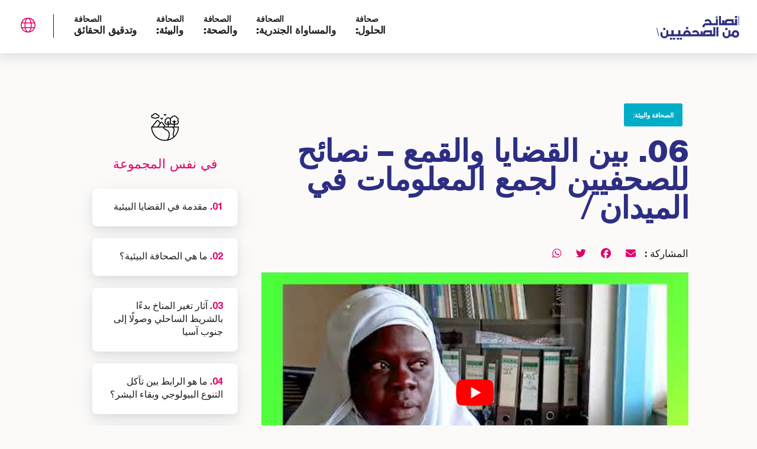

--- FILE ---
content_type: text/html; charset=UTF-8
request_url: https://conseilsdejournalistes.com/ar/environnement/06-les-astuces-de-journalistes-pour-bien-capter-linformation-sur-le-terrain/
body_size: 14171
content:
<!DOCTYPE html>
<html dir="rtl" lang="ar">
<head>
<!-- Basic
================================================== -->
<meta charset="UTF-8" />
<title>06. بين القضايا والقمع - نصائح للصحفيين لجمع المعلومات في الميدان - Conseils de Journalistes</title>
<meta http-equiv="X-UA-Compatible" content="IE=edge"> 
<meta name="viewport" content="width=device-width, initial-scale=1"> 
<!-- CSS
================================================== -->
<link data-minify="1" rel="stylesheet" type="text/css" media="all" href="https://conseilsdejournalistes.com/wp-content/cache/min/1/wp-content/themes/conseilsdejournalistes/font/fonts.css?ver=1762359562" /> 
<script src="https://kit.fontawesome.com/6c67892230.js" crossorigin="anonymous"></script>
<link data-minify="1" rel="stylesheet" type="text/css" media="all" href="https://conseilsdejournalistes.com/wp-content/cache/min/1/wp-content/themes/conseilsdejournalistes/style.css?ver=1762359562" />
<link data-minify="1" rel="stylesheet" type="text/css" media="all" href="https://conseilsdejournalistes.com/wp-content/cache/min/1/wp-content/themes/conseilsdejournalistes/responsive.css?ver=1762359562" /> 
<link rel="shortcut icon" href="https://conseilsdejournalistes.com/wp-content/themes/conseilsdejournalistes/favicon.png">
<script type="text/javascript" src="https://conseilsdejournalistes.com/wp-content/themes/conseilsdejournalistes/js/jquery-3.3.1.min.js"></script>

<!-- Global site tag (gtag.js) - Google Analytics -->
<script async src="https://www.googletagmanager.com/gtag/js?id=G-8JK9ZDJ21Z"></script>
<script>
  window.dataLayer = window.dataLayer || [];
  function gtag(){dataLayer.push(arguments);}
  	gtag('js', new Date());
  	gtag('config', 'G-8JK9ZDJ21Z', { 'anonymize_ip': true });
	gtag('consent', 'default', {'analytics_storage' : 'denied'});
</script>
<script>
window.axeptioSettings = {
  clientId: "605de697afd5ac2a5163f490",
  cookiesVersion: "conseils de journalistes-base",
};
// Début du code à rajouter
(_axcb = window._axcb || []).push(function(sdk) {
  sdk.on('cookies:complete', function(choices) { 
      if(choices.google_analytics){
        gtag('consent', 'update', {'analytics_storage' : 'granted'});
      }
  });
});
// Fin du code à rajouter
(function(d, s) {
  var t = d.getElementsByTagName(s)[0], e = d.createElement(s);
  e.async = true; e.src = "//static.axept.io/sdk.js";
  t.parentNode.insertBefore(e, t);
})(document, "script");
</script>
<meta name='robots' content='index, follow, max-image-preview:large, max-snippet:-1, max-video-preview:-1' />

	<!-- This site is optimized with the Yoast SEO plugin v26.6 - https://yoast.com/wordpress/plugins/seo/ -->
	<link rel="canonical" href="https://conseilsdejournalistes.com/ar/environnement/06-les-astuces-de-journalistes-pour-bien-capter-linformation-sur-le-terrain/" />
	<meta property="og:locale" content="ar_AR" />
	<meta property="og:type" content="article" />
	<meta property="og:title" content="06. بين القضايا والقمع - نصائح للصحفيين لجمع المعلومات في الميدان - Conseils de Journalistes" />
	<meta property="og:description" content="لا يُعدّ جمع المعلومات مهمّة سهلة على الإطلاق. فعليكم أن تكونوا مطّلعين على تفاصيل الموضوع محليًا لتجنب إضاعة الوقت واختيار الشهود المناسبين وعدم تفويت المعلومات [&hellip;]" />
	<meta property="og:url" content="https://conseilsdejournalistes.com/ar/environnement/06-les-astuces-de-journalistes-pour-bien-capter-linformation-sur-le-terrain/" />
	<meta property="og:site_name" content="Conseils de Journalistes" />
	<meta property="article:modified_time" content="2021-04-28T08:06:16+00:00" />
	<meta property="og:image" content="https://conseilsdejournalistes.com/wp-content/uploads/2021/04/cdj.jpg" />
	<meta property="og:image:width" content="1200" />
	<meta property="og:image:height" content="630" />
	<meta property="og:image:type" content="image/jpeg" />
	<meta name="twitter:card" content="summary_large_image" />
	<meta name="twitter:label1" content="وقت القراءة المُقدّر" />
	<meta name="twitter:data1" content="3 دقائق" />
	<script type="application/ld+json" class="yoast-schema-graph">{"@context":"https://schema.org","@graph":[{"@type":"WebPage","@id":"https://conseilsdejournalistes.com/ar/environnement/06-les-astuces-de-journalistes-pour-bien-capter-linformation-sur-le-terrain/","url":"https://conseilsdejournalistes.com/ar/environnement/06-les-astuces-de-journalistes-pour-bien-capter-linformation-sur-le-terrain/","name":"06. بين القضايا والقمع - نصائح للصحفيين لجمع المعلومات في الميدان - Conseils de Journalistes","isPartOf":{"@id":"https://conseilsdejournalistes.com/ar/#website"},"datePublished":"2021-02-05T14:52:57+00:00","dateModified":"2021-04-28T08:06:16+00:00","breadcrumb":{"@id":"https://conseilsdejournalistes.com/ar/environnement/06-les-astuces-de-journalistes-pour-bien-capter-linformation-sur-le-terrain/#breadcrumb"},"inLanguage":"ar","potentialAction":[{"@type":"ReadAction","target":["https://conseilsdejournalistes.com/ar/environnement/06-les-astuces-de-journalistes-pour-bien-capter-linformation-sur-le-terrain/"]}]},{"@type":"BreadcrumbList","@id":"https://conseilsdejournalistes.com/ar/environnement/06-les-astuces-de-journalistes-pour-bien-capter-linformation-sur-le-terrain/#breadcrumb","itemListElement":[{"@type":"ListItem","position":1,"name":"Accueil","item":"https://conseilsdejournalistes.com/ar/"},{"@type":"ListItem","position":2,"name":"06. بين القضايا والقمع &#8211; نصائح للصحفيين لجمع المعلومات في الميدان"}]},{"@type":"WebSite","@id":"https://conseilsdejournalistes.com/ar/#website","url":"https://conseilsdejournalistes.com/ar/","name":"Conseils de Journalistes","description":"","potentialAction":[{"@type":"SearchAction","target":{"@type":"EntryPoint","urlTemplate":"https://conseilsdejournalistes.com/ar/?s={search_term_string}"},"query-input":{"@type":"PropertyValueSpecification","valueRequired":true,"valueName":"search_term_string"}}],"inLanguage":"ar"}]}</script>
	<!-- / Yoast SEO plugin. -->


<link rel='dns-prefetch' href='//hcaptcha.com' />
<link rel="alternate" title="oEmbed (JSON)" type="application/json+oembed" href="https://conseilsdejournalistes.com/ar/wp-json/oembed/1.0/embed?url=https%3A%2F%2Fconseilsdejournalistes.com%2Far%2Fenvironnement%2F06-les-astuces-de-journalistes-pour-bien-capter-linformation-sur-le-terrain%2F" />
<link rel="alternate" title="oEmbed (XML)" type="text/xml+oembed" href="https://conseilsdejournalistes.com/ar/wp-json/oembed/1.0/embed?url=https%3A%2F%2Fconseilsdejournalistes.com%2Far%2Fenvironnement%2F06-les-astuces-de-journalistes-pour-bien-capter-linformation-sur-le-terrain%2F&#038;format=xml" />
<style id='wp-img-auto-sizes-contain-inline-css' type='text/css'>
img:is([sizes=auto i],[sizes^="auto," i]){contain-intrinsic-size:3000px 1500px}
/*# sourceURL=wp-img-auto-sizes-contain-inline-css */
</style>
<link rel='stylesheet' id='wp-block-library-rtl-css' href='https://conseilsdejournalistes.com/wp-includes/css/dist/block-library/style-rtl.min.css?ver=6.9' type='text/css' media='all' />
<style id='global-styles-inline-css' type='text/css'>
:root{--wp--preset--aspect-ratio--square: 1;--wp--preset--aspect-ratio--4-3: 4/3;--wp--preset--aspect-ratio--3-4: 3/4;--wp--preset--aspect-ratio--3-2: 3/2;--wp--preset--aspect-ratio--2-3: 2/3;--wp--preset--aspect-ratio--16-9: 16/9;--wp--preset--aspect-ratio--9-16: 9/16;--wp--preset--color--black: #000000;--wp--preset--color--cyan-bluish-gray: #abb8c3;--wp--preset--color--white: #ffffff;--wp--preset--color--pale-pink: #f78da7;--wp--preset--color--vivid-red: #cf2e2e;--wp--preset--color--luminous-vivid-orange: #ff6900;--wp--preset--color--luminous-vivid-amber: #fcb900;--wp--preset--color--light-green-cyan: #7bdcb5;--wp--preset--color--vivid-green-cyan: #00d084;--wp--preset--color--pale-cyan-blue: #8ed1fc;--wp--preset--color--vivid-cyan-blue: #0693e3;--wp--preset--color--vivid-purple: #9b51e0;--wp--preset--gradient--vivid-cyan-blue-to-vivid-purple: linear-gradient(135deg,rgb(6,147,227) 0%,rgb(155,81,224) 100%);--wp--preset--gradient--light-green-cyan-to-vivid-green-cyan: linear-gradient(135deg,rgb(122,220,180) 0%,rgb(0,208,130) 100%);--wp--preset--gradient--luminous-vivid-amber-to-luminous-vivid-orange: linear-gradient(135deg,rgb(252,185,0) 0%,rgb(255,105,0) 100%);--wp--preset--gradient--luminous-vivid-orange-to-vivid-red: linear-gradient(135deg,rgb(255,105,0) 0%,rgb(207,46,46) 100%);--wp--preset--gradient--very-light-gray-to-cyan-bluish-gray: linear-gradient(135deg,rgb(238,238,238) 0%,rgb(169,184,195) 100%);--wp--preset--gradient--cool-to-warm-spectrum: linear-gradient(135deg,rgb(74,234,220) 0%,rgb(151,120,209) 20%,rgb(207,42,186) 40%,rgb(238,44,130) 60%,rgb(251,105,98) 80%,rgb(254,248,76) 100%);--wp--preset--gradient--blush-light-purple: linear-gradient(135deg,rgb(255,206,236) 0%,rgb(152,150,240) 100%);--wp--preset--gradient--blush-bordeaux: linear-gradient(135deg,rgb(254,205,165) 0%,rgb(254,45,45) 50%,rgb(107,0,62) 100%);--wp--preset--gradient--luminous-dusk: linear-gradient(135deg,rgb(255,203,112) 0%,rgb(199,81,192) 50%,rgb(65,88,208) 100%);--wp--preset--gradient--pale-ocean: linear-gradient(135deg,rgb(255,245,203) 0%,rgb(182,227,212) 50%,rgb(51,167,181) 100%);--wp--preset--gradient--electric-grass: linear-gradient(135deg,rgb(202,248,128) 0%,rgb(113,206,126) 100%);--wp--preset--gradient--midnight: linear-gradient(135deg,rgb(2,3,129) 0%,rgb(40,116,252) 100%);--wp--preset--font-size--small: 13px;--wp--preset--font-size--medium: 20px;--wp--preset--font-size--large: 36px;--wp--preset--font-size--x-large: 42px;--wp--preset--spacing--20: 0.44rem;--wp--preset--spacing--30: 0.67rem;--wp--preset--spacing--40: 1rem;--wp--preset--spacing--50: 1.5rem;--wp--preset--spacing--60: 2.25rem;--wp--preset--spacing--70: 3.38rem;--wp--preset--spacing--80: 5.06rem;--wp--preset--shadow--natural: 6px 6px 9px rgba(0, 0, 0, 0.2);--wp--preset--shadow--deep: 12px 12px 50px rgba(0, 0, 0, 0.4);--wp--preset--shadow--sharp: 6px 6px 0px rgba(0, 0, 0, 0.2);--wp--preset--shadow--outlined: 6px 6px 0px -3px rgb(255, 255, 255), 6px 6px rgb(0, 0, 0);--wp--preset--shadow--crisp: 6px 6px 0px rgb(0, 0, 0);}:where(.is-layout-flex){gap: 0.5em;}:where(.is-layout-grid){gap: 0.5em;}body .is-layout-flex{display: flex;}.is-layout-flex{flex-wrap: wrap;align-items: center;}.is-layout-flex > :is(*, div){margin: 0;}body .is-layout-grid{display: grid;}.is-layout-grid > :is(*, div){margin: 0;}:where(.wp-block-columns.is-layout-flex){gap: 2em;}:where(.wp-block-columns.is-layout-grid){gap: 2em;}:where(.wp-block-post-template.is-layout-flex){gap: 1.25em;}:where(.wp-block-post-template.is-layout-grid){gap: 1.25em;}.has-black-color{color: var(--wp--preset--color--black) !important;}.has-cyan-bluish-gray-color{color: var(--wp--preset--color--cyan-bluish-gray) !important;}.has-white-color{color: var(--wp--preset--color--white) !important;}.has-pale-pink-color{color: var(--wp--preset--color--pale-pink) !important;}.has-vivid-red-color{color: var(--wp--preset--color--vivid-red) !important;}.has-luminous-vivid-orange-color{color: var(--wp--preset--color--luminous-vivid-orange) !important;}.has-luminous-vivid-amber-color{color: var(--wp--preset--color--luminous-vivid-amber) !important;}.has-light-green-cyan-color{color: var(--wp--preset--color--light-green-cyan) !important;}.has-vivid-green-cyan-color{color: var(--wp--preset--color--vivid-green-cyan) !important;}.has-pale-cyan-blue-color{color: var(--wp--preset--color--pale-cyan-blue) !important;}.has-vivid-cyan-blue-color{color: var(--wp--preset--color--vivid-cyan-blue) !important;}.has-vivid-purple-color{color: var(--wp--preset--color--vivid-purple) !important;}.has-black-background-color{background-color: var(--wp--preset--color--black) !important;}.has-cyan-bluish-gray-background-color{background-color: var(--wp--preset--color--cyan-bluish-gray) !important;}.has-white-background-color{background-color: var(--wp--preset--color--white) !important;}.has-pale-pink-background-color{background-color: var(--wp--preset--color--pale-pink) !important;}.has-vivid-red-background-color{background-color: var(--wp--preset--color--vivid-red) !important;}.has-luminous-vivid-orange-background-color{background-color: var(--wp--preset--color--luminous-vivid-orange) !important;}.has-luminous-vivid-amber-background-color{background-color: var(--wp--preset--color--luminous-vivid-amber) !important;}.has-light-green-cyan-background-color{background-color: var(--wp--preset--color--light-green-cyan) !important;}.has-vivid-green-cyan-background-color{background-color: var(--wp--preset--color--vivid-green-cyan) !important;}.has-pale-cyan-blue-background-color{background-color: var(--wp--preset--color--pale-cyan-blue) !important;}.has-vivid-cyan-blue-background-color{background-color: var(--wp--preset--color--vivid-cyan-blue) !important;}.has-vivid-purple-background-color{background-color: var(--wp--preset--color--vivid-purple) !important;}.has-black-border-color{border-color: var(--wp--preset--color--black) !important;}.has-cyan-bluish-gray-border-color{border-color: var(--wp--preset--color--cyan-bluish-gray) !important;}.has-white-border-color{border-color: var(--wp--preset--color--white) !important;}.has-pale-pink-border-color{border-color: var(--wp--preset--color--pale-pink) !important;}.has-vivid-red-border-color{border-color: var(--wp--preset--color--vivid-red) !important;}.has-luminous-vivid-orange-border-color{border-color: var(--wp--preset--color--luminous-vivid-orange) !important;}.has-luminous-vivid-amber-border-color{border-color: var(--wp--preset--color--luminous-vivid-amber) !important;}.has-light-green-cyan-border-color{border-color: var(--wp--preset--color--light-green-cyan) !important;}.has-vivid-green-cyan-border-color{border-color: var(--wp--preset--color--vivid-green-cyan) !important;}.has-pale-cyan-blue-border-color{border-color: var(--wp--preset--color--pale-cyan-blue) !important;}.has-vivid-cyan-blue-border-color{border-color: var(--wp--preset--color--vivid-cyan-blue) !important;}.has-vivid-purple-border-color{border-color: var(--wp--preset--color--vivid-purple) !important;}.has-vivid-cyan-blue-to-vivid-purple-gradient-background{background: var(--wp--preset--gradient--vivid-cyan-blue-to-vivid-purple) !important;}.has-light-green-cyan-to-vivid-green-cyan-gradient-background{background: var(--wp--preset--gradient--light-green-cyan-to-vivid-green-cyan) !important;}.has-luminous-vivid-amber-to-luminous-vivid-orange-gradient-background{background: var(--wp--preset--gradient--luminous-vivid-amber-to-luminous-vivid-orange) !important;}.has-luminous-vivid-orange-to-vivid-red-gradient-background{background: var(--wp--preset--gradient--luminous-vivid-orange-to-vivid-red) !important;}.has-very-light-gray-to-cyan-bluish-gray-gradient-background{background: var(--wp--preset--gradient--very-light-gray-to-cyan-bluish-gray) !important;}.has-cool-to-warm-spectrum-gradient-background{background: var(--wp--preset--gradient--cool-to-warm-spectrum) !important;}.has-blush-light-purple-gradient-background{background: var(--wp--preset--gradient--blush-light-purple) !important;}.has-blush-bordeaux-gradient-background{background: var(--wp--preset--gradient--blush-bordeaux) !important;}.has-luminous-dusk-gradient-background{background: var(--wp--preset--gradient--luminous-dusk) !important;}.has-pale-ocean-gradient-background{background: var(--wp--preset--gradient--pale-ocean) !important;}.has-electric-grass-gradient-background{background: var(--wp--preset--gradient--electric-grass) !important;}.has-midnight-gradient-background{background: var(--wp--preset--gradient--midnight) !important;}.has-small-font-size{font-size: var(--wp--preset--font-size--small) !important;}.has-medium-font-size{font-size: var(--wp--preset--font-size--medium) !important;}.has-large-font-size{font-size: var(--wp--preset--font-size--large) !important;}.has-x-large-font-size{font-size: var(--wp--preset--font-size--x-large) !important;}
/*# sourceURL=global-styles-inline-css */
</style>

<style id='classic-theme-styles-inline-css' type='text/css'>
/*! This file is auto-generated */
.wp-block-button__link{color:#fff;background-color:#32373c;border-radius:9999px;box-shadow:none;text-decoration:none;padding:calc(.667em + 2px) calc(1.333em + 2px);font-size:1.125em}.wp-block-file__button{background:#32373c;color:#fff;text-decoration:none}
/*# sourceURL=/wp-includes/css/classic-themes.min.css */
</style>
<style id='rocket-lazyload-inline-css' type='text/css'>
.rll-youtube-player{position:relative;padding-bottom:56.23%;height:0;overflow:hidden;max-width:100%;}.rll-youtube-player:focus-within{outline: 2px solid currentColor;outline-offset: 5px;}.rll-youtube-player iframe{position:absolute;top:0;left:0;width:100%;height:100%;z-index:100;background:0 0}.rll-youtube-player img{bottom:0;display:block;left:0;margin:auto;max-width:100%;width:100%;position:absolute;right:0;top:0;border:none;height:auto;-webkit-transition:.4s all;-moz-transition:.4s all;transition:.4s all}.rll-youtube-player img:hover{-webkit-filter:brightness(75%)}.rll-youtube-player .play{height:100%;width:100%;left:0;top:0;position:absolute;background:url(https://conseilsdejournalistes.com/wp-content/plugins/wp-rocket/assets/img/youtube.png) no-repeat center;background-color: transparent !important;cursor:pointer;border:none;}
/*# sourceURL=rocket-lazyload-inline-css */
</style>
<link rel="https://api.w.org/" href="https://conseilsdejournalistes.com/ar/wp-json/" /><meta name="generator" content="WPML ver:4.8.4 stt:5,1,4;" />
<style>
.h-captcha{position:relative;display:block;margin-bottom:2rem;padding:0;clear:both}.h-captcha[data-size="normal"]{width:302px;height:76px}.h-captcha[data-size="compact"]{width:158px;height:138px}.h-captcha[data-size="invisible"]{display:none}.h-captcha iframe{z-index:1}.h-captcha::before{content:"";display:block;position:absolute;top:0;left:0;background:url(https://conseilsdejournalistes.com/wp-content/plugins/hcaptcha-for-forms-and-more/assets/images/hcaptcha-div-logo.svg) no-repeat;border:1px solid #fff0;border-radius:4px;box-sizing:border-box}.h-captcha::after{content:"The hCaptcha loading is delayed until user interaction.";font-family:-apple-system,system-ui,BlinkMacSystemFont,"Segoe UI",Roboto,Oxygen,Ubuntu,"Helvetica Neue",Arial,sans-serif;font-size:10px;font-weight:500;position:absolute;top:0;bottom:0;left:0;right:0;box-sizing:border-box;color:#bf1722;opacity:0}.h-captcha:not(:has(iframe))::after{animation:hcap-msg-fade-in .3s ease forwards;animation-delay:2s}.h-captcha:has(iframe)::after{animation:none;opacity:0}@keyframes hcap-msg-fade-in{to{opacity:1}}.h-captcha[data-size="normal"]::before{width:302px;height:76px;background-position:93.8% 28%}.h-captcha[data-size="normal"]::after{width:302px;height:76px;display:flex;flex-wrap:wrap;align-content:center;line-height:normal;padding:0 75px 0 10px}.h-captcha[data-size="compact"]::before{width:158px;height:138px;background-position:49.9% 78.8%}.h-captcha[data-size="compact"]::after{width:158px;height:138px;text-align:center;line-height:normal;padding:24px 10px 10px 10px}.h-captcha[data-theme="light"]::before,body.is-light-theme .h-captcha[data-theme="auto"]::before,.h-captcha[data-theme="auto"]::before{background-color:#fafafa;border:1px solid #e0e0e0}.h-captcha[data-theme="dark"]::before,body.is-dark-theme .h-captcha[data-theme="auto"]::before,html.wp-dark-mode-active .h-captcha[data-theme="auto"]::before,html.drdt-dark-mode .h-captcha[data-theme="auto"]::before{background-image:url(https://conseilsdejournalistes.com/wp-content/plugins/hcaptcha-for-forms-and-more/assets/images/hcaptcha-div-logo-white.svg);background-repeat:no-repeat;background-color:#333;border:1px solid #f5f5f5}@media (prefers-color-scheme:dark){.h-captcha[data-theme="auto"]::before{background-image:url(https://conseilsdejournalistes.com/wp-content/plugins/hcaptcha-for-forms-and-more/assets/images/hcaptcha-div-logo-white.svg);background-repeat:no-repeat;background-color:#333;border:1px solid #f5f5f5}}.h-captcha[data-theme="custom"]::before{background-color:initial}.h-captcha[data-size="invisible"]::before,.h-captcha[data-size="invisible"]::after{display:none}.h-captcha iframe{position:relative}div[style*="z-index: 2147483647"] div[style*="border-width: 11px"][style*="position: absolute"][style*="pointer-events: none"]{border-style:none}
</style>
<style>
span[data-name="hcap-cf7"] .h-captcha{margin-bottom:0}span[data-name="hcap-cf7"]~input[type="submit"],span[data-name="hcap-cf7"]~button[type="submit"]{margin-top:2rem}
</style>
<noscript><style id="rocket-lazyload-nojs-css">.rll-youtube-player, [data-lazy-src]{display:none !important;}</style></noscript><script defer data-domain="conseilsdejournalistes.com" src="https://plausible.io/js/plausible.js"></script>
<meta name="generator" content="WP Rocket 3.20.3" data-wpr-features="wpr_lazyload_images wpr_lazyload_iframes wpr_minify_css wpr_desktop" /></head>
<body id="831" class="rtl wp-singular environnement-template-default single single-environnement postid-831 wp-theme-conseilsdejournalistes">
<header data-rocket-location-hash="df4a48267e84ac4de0518c0a43fb69c4" id="header" class="shadow2">
			<p id="logo" class="logo-ar"><a href="https://conseilsdejournalistes.com/ar/"><img src="data:image/svg+xml,%3Csvg%20xmlns='http://www.w3.org/2000/svg'%20viewBox='0%200%200%200'%3E%3C/svg%3E" alt="Logo Conseils de Journalistes" data-lazy-src="https://conseilsdejournalistes.com/wp-content/themes/conseilsdejournalistes/img/logo-cdj-ar.svg" /><noscript><img src="https://conseilsdejournalistes.com/wp-content/themes/conseilsdejournalistes/img/logo-cdj-ar.svg" alt="Logo Conseils de Journalistes" /></noscript></a></p>	<nav><div class="menu-menu-ar-container"><ul id="menu-menu-ar" class="menu"><li id="menu-item-739" class="menu-item menu-item-type-post_type menu-item-object-page menu-item-739"><a href="https://conseilsdejournalistes.com/ar/journalisme-de-solution/"><span>صحافة  </span><br/>الحلول:</a></li>
<li id="menu-item-738" class="menu-item menu-item-type-post_type menu-item-object-page menu-item-738"><a href="https://conseilsdejournalistes.com/ar/journalisme-et-egalite-de-genre/"><span>الصحافة  </span><br/>والمساواة الجندرية:</a></li>
<li id="menu-item-737" class="menu-item menu-item-type-post_type menu-item-object-page menu-item-737"><a href="https://conseilsdejournalistes.com/ar/journalisme-et-sante/"><span>الصحافة  </span><br/>والصحة:</a></li>
<li id="menu-item-736" class="menu-item menu-item-type-post_type menu-item-object-page menu-item-736"><a href="https://conseilsdejournalistes.com/ar/journalisme-et-environnement/"><span>الصحافة  </span><br/>والبيئة:</a></li>
<li id="menu-item-735" class="menu-item menu-item-type-post_type menu-item-object-page menu-item-735"><a href="https://conseilsdejournalistes.com/ar/journalisme-et-fact-checking/"><span>الصحافة  </span><br/>وتدقيق الحقائق</a></li>
</ul></div></nav>
	<p id="btn-langue"></p>
	<ul id="menu-langue">
		<li class="bold"><a href="https://conseilsdejournalistes.com/environnement/06-les-astuces-de-journalistes-pour-bien-capter-linformation-sur-le-terrain/">الفرنسية</a></li><li class="bold"><a href="https://conseilsdejournalistes.com/en/environnement/06-entre-enjeux-et-repression-voici-les-astuces-de-journalistes-pour-bien-capter-linformation-sur-le-terrain/">الإنجليزية</a></li><li class="bold"><a href="https://conseilsdejournalistes.com/ar/environnement/06-les-astuces-de-journalistes-pour-bien-capter-linformation-sur-le-terrain/">العربية</a></li>	</ul>
</header>

<div id="mobile-header" >
					<a id="responsive-logo" class="logo-resp-ar" href="https://conseilsdejournalistes.com/ar/"><img src="data:image/svg+xml,%3Csvg%20xmlns='http://www.w3.org/2000/svg'%20viewBox='0%200%200%200'%3E%3C/svg%3E" alt="Logo Conseils de Journalistes" data-lazy-src="https://conseilsdejournalistes.com/wp-content/themes/conseilsdejournalistes/img/logo-cdj-ar.svg" /><noscript><img src="https://conseilsdejournalistes.com/wp-content/themes/conseilsdejournalistes/img/logo-cdj-ar.svg" alt="Logo Conseils de Journalistes" /></noscript></a>	<p id="btn-langue-resp"></p>
	<ul id="menu-langue-resp">
		<li class="bold"><a href="https://conseilsdejournalistes.com/environnement/06-les-astuces-de-journalistes-pour-bien-capter-linformation-sur-le-terrain/">الفرنسية</a></li><li class="bold"><a href="https://conseilsdejournalistes.com/en/environnement/06-entre-enjeux-et-repression-voici-les-astuces-de-journalistes-pour-bien-capter-linformation-sur-le-terrain/">الإنجليزية</a></li><li class="bold"><a href="https://conseilsdejournalistes.com/ar/environnement/06-les-astuces-de-journalistes-pour-bien-capter-linformation-sur-le-terrain/">العربية</a></li>	</ul>
	<div data-rocket-location-hash="02f641504171e1e164b857e5d6f1cc6f" class="hamburger hamburger--slider">
		<div data-rocket-location-hash="d26fd7aea8774b6503e33b1b7b76dacd" class="hamburger-box">
			<div class="hamburger-inner"></div>
		</div>
	</div>
	<div id="hambmenu" >
		<div data-rocket-location-hash="f6ddcaaae175dfb6fad5882274fd6507" class="overlay-menu rangee">
			<div>
				<div class="menu-menu-responsive-ar-container"><ul id="menu-menu-responsive-ar" class="menu"><li id="menu-item-1117" class="menu-item menu-item-type-post_type menu-item-object-page menu-item-home menu-item-1117"><a href="https://conseilsdejournalistes.com/ar/">ترحيب</a></li>
<li id="menu-item-1118" class="menu-item menu-item-type-post_type menu-item-object-page menu-item-1118"><a href="https://conseilsdejournalistes.com/ar/journalisme-de-solution/"><span>صحافة  </span><br/>الحلول:</a></li>
<li id="menu-item-1119" class="menu-item menu-item-type-post_type menu-item-object-page menu-item-1119"><a href="https://conseilsdejournalistes.com/ar/journalisme-et-egalite-de-genre/"><span>الصحافة  </span><br/>والمساواة الجندرية:</a></li>
<li id="menu-item-1120" class="menu-item menu-item-type-post_type menu-item-object-page menu-item-1120"><a href="https://conseilsdejournalistes.com/ar/journalisme-et-sante/"><span>الصحافة  </span><br/>والصحة:</a></li>
<li id="menu-item-1121" class="menu-item menu-item-type-post_type menu-item-object-page menu-item-1121"><a href="https://conseilsdejournalistes.com/ar/journalisme-et-environnement/"><span>الصحافة  </span><br/>والبيئة:</a></li>
<li id="menu-item-1122" class="menu-item menu-item-type-post_type menu-item-object-page menu-item-1122"><a href="https://conseilsdejournalistes.com/ar/journalisme-et-fact-checking/"><span>الصحافة  </span><br/>وتدقيق الحقائق</a></li>
<li id="menu-item-1123" class="menu-item menu-item-type-post_type menu-item-object-page menu-item-1123"><a href="https://conseilsdejournalistes.com/ar/projet/">المشروع</a></li>
<li id="menu-item-1124" class="menu-item menu-item-type-post_type menu-item-object-page menu-item-1124"><a href="https://conseilsdejournalistes.com/ar/contact/">Contact</a></li>
</ul></div>				<ul>
					<li style="display: inline-block;margin-right: 20px;"><a href="https://www.youtube.com/channel/UCeP4MBjv7fJmiUeM0pu2AdQ/" target="_blank"><i class="fab fa-youtube"></i></a></li>
					<li style="display: inline-block;margin-right: 20px;"><a href="https://www.facebook.com/pages/CFImedias/107564825946579/" target="_blank"><i class="fab fa-facebook"></i></a></li>
					<li style="display: inline-block;margin-right: 20px;"><a href="https://twitter.com/CFImedias/" target="_blank"><i class="fab fa-twitter"></i></a></li>
					<li style="display: inline-block;margin-right: 20px;"><a href="https://www.linkedin.com/company/cfi-agence-fran%C3%A7aise-de-coop%C3%A9ration-m%C3%A9dias/" target="_blank"><i class="fab fa-linkedin"></i></a></li>
				</ul>
			</div>
		</div>
	</div>
</div>
<div data-rocket-location-hash="099a528312bcbc146fa3dd09715627ba" id="main"><section data-rocket-location-hash="ed87424a0183dddfd891ec24ac056565" id="single">
	<div data-rocket-location-hash="21dd4af809966b3141ff6e6247e09bfe" class="rangee">
		<div class="col70 ecart-normal">				
									<p class="theme bold"><a href="https://conseilsdejournalistes.com/ar/journalisme-et-environnement/">الصحافة والبيئة: </a></p>									<h1>06. بين القضايا والقمع &#8211; نصائح للصحفيين لجمع المعلومات في الميدان<span class="light"> /</span></h1>
			<p class="share"><strong>المشاركة :</strong>
                <a href="mailto:?subject=06. بين القضايا والقمع &#8211; نصائح للصحفيين لجمع المعلومات في الميدان&amp;body=https://conseilsdejournalistes.com/ar/environnement/06-les-astuces-de-journalistes-pour-bien-capter-linformation-sur-le-terrain/" title="Partager par e-mail"><i class="fa fa-envelope fa-1x"></i></a>
                <a href="https://www.facebook.com/sharer/sharer.php?u=https://conseilsdejournalistes.com/ar/environnement/06-les-astuces-de-journalistes-pour-bien-capter-linformation-sur-le-terrain/&p[title]=06. بين القضايا والقمع &#8211; نصائح للصحفيين لجمع المعلومات في الميدان" target="_blank"><i class="fab fa-facebook fa-1x"></i></a>
                <a href="https://twitter.com/intent/tweet?text=06. بين القضايا والقمع &#8211; نصائح للصحفيين لجمع المعلومات في الميدان&url=https://conseilsdejournalistes.com/ar/environnement/06-les-astuces-de-journalistes-pour-bien-capter-linformation-sur-le-terrain/" title="Partager sur Twitter" target="_blank"><i class="fab fa-twitter fa-1x"></i></a>
                <a href="whatsapp://send?text=https://conseilsdejournalistes.com/ar/environnement/06-les-astuces-de-journalistes-pour-bien-capter-linformation-sur-le-terrain/"><i class="fab fa-whatsapp fa-1x"></i></a>
            </p>
							<div class="video-container">
			 		<div class="rll-youtube-player" data-src="https://www.youtube.com/embed/yaoTBfg42yM" data-id="yaoTBfg42yM" data-query="" data-alt=""></div><noscript><iframe src="https://www.youtube.com/embed/yaoTBfg42yM" frameborder="0" width="560" height="315"></iframe></noscript> 
				</div>
			
			<div class="bloc-contenu">
				<p>لا يُعدّ جمع المعلومات مهمّة سهلة على الإطلاق. فعليكم أن تكونوا مطّلعين على تفاصيل الموضوع محليًا لتجنب إضاعة الوقت واختيار الشهود المناسبين وعدم تفويت المعلومات التي ستميّزكم عن صحفيّ آخر. لشرح الصعوبات التي قد تواجهكم، والمواضيع التي يصعب طرحها، والأهم من ذلك الخطوات التي عليكم اتّباعها، طلبنا من ثلاثة صحفيين مشاركة نصائحهم حول جمع المعلومات.</p>
<p>على كلّ منطقة اليوم أن تواجه تحديات بيئية جديدة.</p>
<p>السبب: الانفجار السكاني  وتغير المناخ.</p>
<p>خالد سليمان، كاتب وصحفي &#8211; كردستان العراق<strong> </strong></p>
<p> قبل مدة لقد عملت أو أنتجت تحقيق عن كيفية رمي مياه المجاري الثقيلة أو المياه الثقيلة، مباشرةً إلى الأنهار وحتى مياه المستشفيات بكل ما فيها من أمراض ومخلفات تُرمَى مباشرة إلى نهر دجلة،‏ وبالتالي هي تذهب من نهر دجلة إلى المنازل عبر أمانة بغداد التي تمثل أيضًا جزء من رمي هذه المياه الثقيلة.‏ في المقابل، كيف واجهت الحكومة هذا التلوث البيئي؟ واجهت قبل مدة بإنهاء وجود وزارة البيئة .ودمجها مع وزارة الصحة هذا عندما كانت هناك وزارة للبيئة تعمل على رصد المخالفات البيئية،‏ وعلى تحسين الواقع البيئي.‏ بالمقابل وجدنا أن الحكومة تتجه أصلًا لإلغاء هذه الوزارة بحجة ترشيد النفقات ودمجها كشعبة أو كجزء أو كقسم من وزارة الصحة.‏ لذا فإن المشاكل البيئية هي ربما آخر هموم العراقيين بسبب ما يمرون به من ظروف أمنية وغيرها.‏ لكن التحديات البيئية كبيرة وسنشعر&#8230;‏ ‏ وسنشعر بأضرارها قريبًا، بعد أن تتراكم كل هذه الملوثات في الماء وفي السماء،‏ وفي بيوت العراقيين.‏</p>
<p>أسعد الزلزلي &#8211; صحفي استقصائي &#8211; قناة بلادي &#8211; العراق</p>
<p>طبعًا إذا نظرنا إلى منطقة الشرق الأوسط وشمال أفريقيا هي منطقة أكثر هشاشة أمام التغير المناخي.‏ لماذا؟ لأن المنطقة فيها 6% من سكان العالم.‏ بينما الموارد الطبيعية المتجددة،‏ ‏ وتحديدًا المياه، لا تتجاوز 2%.‏ يعني هناك مساحة كبيرة‏ بين النسبة السكانية الموجودة وبين نسبة الموارد الطبيعية المتجددة الموجودة في المنطقة.‏<em> </em></p>
<p>حليمة عبد الله كيسولي، صحفية &#8211; أوغندا<strong> </strong></p>
<p>تؤدي الأراضي الرطبة العديد من الوظائف البيئية. فهي تعمل على ترشيح المياه التي تصل إلى المسطحات المائية الكبيرة كالأنهار والبرك والبحيرات. كما تشكل مأوى للعديد من أشكال الحياة البرية. ولكن هناك أيضًا ضغط في اتجاه الأراضي الرطبة بسبب تعرض المناطق الريفية للمجاعات. أينما تتواجد الوديان، تتواجد الأراضي الرطبة. هناك العديد من الأراضي الرطبة في كمبالا، ولكن مساحتها آخذة في التقلص بسبب الاستيطان والتطورات التي تشهدها. وإذا دُمّرت الأراضي الرطبة والغابات، من المحتمل أن تتحول أوغندا إلى صحراء قاحلة.</p>
<p>يواجه الصحفيون الميدانيون في كلّ منطقة صعوبات مُعينة.</p>
<p>أسعد الزلزلي &#8211; صحفي استقصائي &#8211; قناة بلادي &#8211; العراق</p>
<p> التحدي الأول هو الوصول إلى بيانات علمية.‏ يعني بالنسبة للمؤسسات العلمية؛ الحكومات أحيانًا لا تملك البيانات العلمية.‏ وحتى إذا امتلكت البيانات العلمية؛ فالصحافي يجد صعوبة في الوصول إلى هذه المعلومات.‏ أحيانًا نقوم نحن الصحافيين&#8230;‏ أنا شخصيًا قمت بهذه التجربة،‏ أن أقوم بالمقارنة بين الذاكرة الشعبية وبين ما يحصل الآن.‏</p>
<p>خالد سليمان، كاتب وصحفي &#8211; كردستان العراق</p>
<p> نحن فقدنا منذ عام 2003 وحتى الآن  500‏ صحفي تم قتلهم وخلال هذا العام، ونتحدث من انطلاق احتجاجات أكتوبر في العام الماضي وحتى هذا اليوم هناك أكثر من 500‏ تجاوز حصل بحق صحافيين، أو بحق مؤسسات إعلامية بين الخطف والقتل،‏ وحتى في إغلاق المؤسسات.‏ فأنت عندما تذهب لترصد مخالفة ما فأنت تعرّض نفسك ربما للقتل أو الاختطاف أو المسائلة تحت طائفة قانون العشائر أو ما يُعرف بالقبائل.‏ التي يمكن أن تُغرّمك الأموال ويمكن أن تلاحقك وتودي بحياتك.‏ إضافة إلى أنه لا يوجد حماية من أي جهة للصحافي، لا نقابة ولا وزارة.‏ نحن في مهب الريح،‏ والعمل في الصحافة في العراق وفي كل مكان على حقل ألغام.‏</p>
<p>حليمة عبد الله كيسولي، صحفية &#8211; أوغندا<strong> </strong></p>
<p>حتى لو كنتم من أوغندا، ستحتاجون إلى مترجم لمساعدتكم على فهم اللغة. فكما تعلمون، أوغندا دولة فريدة، فهي تضم 50 طائفة عرقية. لذلك قد تقابلون كل 80 كيلومترًا تقريبًا خارج كمبالا قبيلة مختلفة. وقد لا تعرفون هذه القبيلة أو لا تجيدون تحدّث لغتها. وفي بعض الأحيان، لأنّكم صحافيون، قد تجدون صعوبة كبيرة في الوصول إلى مكان ما. على سبيل المثال، قد يبدو الدخول إلى مخيم اللاجئين أمرًا سهلًا، ولكن الإجراءات البيروقراطية تستغرق وقتًا طويلًا.</p>
<p>مهمة هؤلاء الصحفيين: نقل معلومات موثوقة وتمّ التثبّت منها.</p>
<p>أسعد الزلزلي &#8211; صحفي استقصائي &#8211; قناة بلادي &#8211; العراق</p>
<p>يجب أن يكون أسلوبنا فعَّالا ومعاصرنا، وإلا فلن تصل الرسالة البيئية للمتلقي</p>

				
				<p class="share"><strong>المشاركة :</strong>
                	<a href="mailto:?subject=06. بين القضايا والقمع &#8211; نصائح للصحفيين لجمع المعلومات في الميدان&amp;body=https://conseilsdejournalistes.com/ar/environnement/06-les-astuces-de-journalistes-pour-bien-capter-linformation-sur-le-terrain/" title="Partager par e-mail"><i class="fa fa-envelope fa-1x"></i></a>
                	<a href="https://www.facebook.com/sharer/sharer.php?u=https://conseilsdejournalistes.com/ar/environnement/06-les-astuces-de-journalistes-pour-bien-capter-linformation-sur-le-terrain/&p[title]=06. بين القضايا والقمع &#8211; نصائح للصحفيين لجمع المعلومات في الميدان" target="_blank"><i class="fab fa-facebook fa-1x"></i></a>
                	<a href="https://twitter.com/intent/tweet?text=06. بين القضايا والقمع &#8211; نصائح للصحفيين لجمع المعلومات في الميدان&url=https://conseilsdejournalistes.com/ar/environnement/06-les-astuces-de-journalistes-pour-bien-capter-linformation-sur-le-terrain/" title="Partager sur Twitter" target="_blank"><i class="fab fa-twitter fa-1x"></i></a>
                	<a href="whatsapp://send?text=https://conseilsdejournalistes.com/ar/environnement/06-les-astuces-de-journalistes-pour-bien-capter-linformation-sur-le-terrain/"><i class="fab fa-whatsapp fa-1x"></i></a>
            	</p>
			</div>

		</div><!--col65-->
		<div class="col30 ecart-normal">
			<div class="col-sidebar">
	            <div class="element-sidebar">
	            		            		            	<p class="icon text-center"><img src="data:image/svg+xml,%3Csvg%20xmlns='http://www.w3.org/2000/svg'%20viewBox='0%200%200%200'%3E%3C/svg%3E" data-lazy-src="https://conseilsdejournalistes.com/wp-content/themes/conseilsdejournalistes/img/environment.svg" /><noscript><img src="https://conseilsdejournalistes.com/wp-content/themes/conseilsdejournalistes/img/environment.svg" /></noscript></p>	            		            						<p class="sous-titre black text-center">في نفس المجموعة</p>
												<div class="rangee full liste-fiches">
								<div class="col100">
									<p class="titre-liste-fiches bold"><a  href="https://conseilsdejournalistes.com/ar/environnement/01-introduction-aux-problematiques-environnementales/">01. مقدمة في القضايا البيئية</a></p>
								</div>
							</div>
												<div class="rangee full liste-fiches">
								<div class="col100">
									<p class="titre-liste-fiches bold"><a  href="https://conseilsdejournalistes.com/ar/environnement/02-quest-ce-que-le-journalisme-environnemental/">02. ما هي الصحافة البيئية؟</a></p>
								</div>
							</div>
												<div class="rangee full liste-fiches">
								<div class="col100">
									<p class="titre-liste-fiches bold"><a  href="https://conseilsdejournalistes.com/ar/environnement/03-les-effets-du-dereglement-climatique-de-la-bande-sahelienne-a-lasie-du-sud/">03. آثار تغير المناخ بدءًا بالشريط الساحلي وصولًا إلى جنوب آسيا</a></p>
								</div>
							</div>
												<div class="rangee full liste-fiches">
								<div class="col100">
									<p class="titre-liste-fiches bold"><a  href="https://conseilsdejournalistes.com/ar/environnement/04-quel-est-le-lien-entre-lerosion-de-la-biodiversite-et-la-survie-de-lhomme/">04. ما هو الرابط بين تآكل التنوع البيولوجي وبقاء البشر؟</a></p>
								</div>
							</div>
												<div class="rangee full liste-fiches">
								<div class="col100">
									<p class="titre-liste-fiches bold"><a  href="https://conseilsdejournalistes.com/ar/environnement/05-migrations-climatiques-pourquoi-il-est-urgent-de-limiter-la-hausse-des-temperatures/">05. الهجرة المناخية: لمَ بات من المُلحّ الحد من ارتفاع درجات الحرارة</a></p>
								</div>
							</div>
												<div class="rangee full liste-fiches">
								<div class="col100">
									<p class="titre-liste-fiches bold"><a class="current-liste" href="https://conseilsdejournalistes.com/ar/environnement/06-les-astuces-de-journalistes-pour-bien-capter-linformation-sur-le-terrain/">06. بين القضايا والقمع &#8211; نصائح للصحفيين لجمع المعلومات في الميدان</a></p>
								</div>
							</div>
												<div class="rangee full liste-fiches">
								<div class="col100">
									<p class="titre-liste-fiches bold"><a  href="https://conseilsdejournalistes.com/ar/environnement/07-le-traitement-de-linformation-environnementale-peut-saverer-dangereux/">07. من الهند إلى اليابان، معالجة المعلومات البيئية قد يكون خطيرًا</a></p>
								</div>
							</div>
												<div class="rangee full liste-fiches">
								<div class="col100">
									<p class="titre-liste-fiches bold"><a  href="https://conseilsdejournalistes.com/ar/environnement/08-comment-parler-du-trafic-danimaux-sauvages-et-de-ses-consequences/">08. كيف يمكن تناول الاتجار غير الشرعي بالحياة البرية وعواقبه من خلال الصحافة الجغرافية</a></p>
								</div>
							</div>
												<div class="rangee full liste-fiches">
								<div class="col100">
									<p class="titre-liste-fiches bold"><a  href="https://conseilsdejournalistes.com/ar/environnement/09-karachi-noye-sous-ses-ordures-decryptage-du-journaliste-pakistanais-asad-pabani/">09. كراتشي تغرق في النفايات: الصحفي الباكستاني أسد باباني يشرح الوضع</a></p>
								</div>
							</div>
												<div class="rangee full liste-fiches">
								<div class="col100">
									<p class="titre-liste-fiches bold"><a  href="https://conseilsdejournalistes.com/ar/environnement/10-secheresse-et-appropriation-des-eaux-du-nil-temoignage-du-journaliste-ougandais-fredrick-mugira/">10. الجفاف والاستيلاء على مياه النيل: شهادة الصحفي الأوغندي فريدريك موغيرا</a></p>
								</div>
							</div>
												<div class="rangee full liste-fiches">
								<div class="col100">
									<p class="titre-liste-fiches bold"><a  href="https://conseilsdejournalistes.com/ar/environnement/11-disparition-des-agriculteurs-a-bahrein-partage-dexperience-du-journaliste-islam-alzeny/">11. اختفاء المزارعين في البحرين: الصحفي وخبير شؤوون الشرق الأوسط إسلام الزيني يشاركنا تجربته</a></p>
								</div>
							</div>
												<div class="rangee full liste-fiches">
								<div class="col100">
									<p class="titre-liste-fiches bold"><a  href="https://conseilsdejournalistes.com/ar/environnement/12-journaliste-environnemental-les-postures-a-adopter-pour-un-journaliste-environnemental/">12. الصحافة البيئية: الممارسات التي على الصحفي القيام بها لإجراء تحقيق جيد</a></p>
								</div>
							</div>
												<div class="rangee full liste-fiches">
								<div class="col100">
									<p class="titre-liste-fiches bold"><a  href="https://conseilsdejournalistes.com/ar/environnement/13-quest-ce-que-le-journalisme-environnemental-de-demain/">13. ما هي صحافة الغد البيئية؟</a></p>
								</div>
							</div>
									</div>
			</div>
		</div>
	</div>
</section>

<script type="application/ld+json">
    {
     "@context": "http://schema.org",
     "@type": "BreadcrumbList",
     "itemListElement":
     [
      {
       "@type": "ListItem",
       "position": 1,
       "item":
       {
        "@id": "https://conseilsdejournalistes.com/ar/",
        "name": "Accueil"
        }
      },
      {
       "@type": "ListItem",
      "position": 2,
      "item":
       {
       								"@id": "https://conseilsdejournalistes.com/ar/journalisme-et-environnement/",						         "name": "Collection"
       }
      },
    {
       "@type": "ListItem",
      "position": 3,
      "item":
       {
         "@id": "https://conseilsdejournalistes.com/ar/environnement/06-les-astuces-de-journalistes-pour-bien-capter-linformation-sur-le-terrain/",
         "name": "06. بين القضايا والقمع &#8211; نصائح للصحفيين لجمع المعلومات في الميدان"
       }
      }
     ]
    }
</script>
<section data-rocket-location-hash="ac820d6c4ea4318dadd8f6b4322ae3c3" id="cfi-fmm">
	<div data-rocket-location-hash="8e3a90127c4e110ad7fbcb350d3a749a" class="rangee">
		<div class="col100 ecart-normal text-center">
			<p class="black font-bleu"> مشروع تنفذه قناة فرنسا الدولية CFI بالشراكة مع FRANCE MÉDIAS MONDE</p>
			<p class="logos-cfi-fmm"><img src="data:image/svg+xml,%3Csvg%20xmlns='http://www.w3.org/2000/svg'%20viewBox='0%200%200%200'%3E%3C/svg%3E" alt="Logos CFI et France Médias Monde" data-lazy-src="https://conseilsdejournalistes.com/wp-content/themes/conseilsdejournalistes/img/logos-cfi-fmm.svg" /><noscript><img src="https://conseilsdejournalistes.com/wp-content/themes/conseilsdejournalistes/img/logos-cfi-fmm.svg" alt="Logos CFI et France Médias Monde" /></noscript></p>
		</div>
	</div>
</section>
<footer data-rocket-location-hash="7316216e83072d8e0add1029e6b63492" id="footer">
	<div data-rocket-location-hash="ec4b29b8467a0ac24786f8a143efe013" class="rangee">
		<div class="col25 ecart-normal">
			<p class="titre-footer bold">المشروع</p>
			<ul>
				<li><a href="https://conseilsdejournalistes.com/ar//projet/">المشروع</a></li>
				<li><a href="https://conseilsdejournalistes.com/ar/#intervenants">المشاركون</a></li>
				<li><a href="https://conseilsdejournalistes.com/ar//contact/">اتصلوا بنا </a></li>
			</ul>
		</div>
		<div class="col25 ecart-normal">
			<p class="titre-footer bold">المجموعات</p>
			<ul>
				<li><a href="https://conseilsdejournalistes.com/ar//journalisme-de-solution/">صحافة الحلول: </a></li>
				<li><a href="https://conseilsdejournalistes.com/ar//journalisme-et-egalite-de-genre/">الصحافة والمساواة بين الجنسين: </a></li>
				<li><a href="https://conseilsdejournalistes.com/ar//journalisme-et-environnement/">الصحافة والبيئة: </a></li>
				<li><a href="https://conseilsdejournalistes.com/ar//journalisme-et-sante/">الصحافة والصحة: </a></li>
				<li><a href="https://conseilsdejournalistes.com/ar//journalisme-et-fact-checking/">الصحافة والتحقق في الحقائق </a></li>
			</ul>
		</div>
		<div class="col25 ecart-normal">
			<p class="titre-footer bold">الروابط</p>
			<ul>
				<li><a href="https://cfi.fr/" target="_blank">CFI</a></li>
				<li><a href="https://www.francemediasmonde.com/" target="_blank">France Médias Monde</a></li>
				<li><a href="https://www.24hdansuneredaction.com/" target="_blank">24h dans une rédaction</a></li>
			</ul>
		</div>
		<div class="col25 ecart-normal">
			<p class="bouton"><a id="btn-popup">الاشتراك في النشرة الإخبارية لقناة فرنسا الدولية</a></p>
			<p class="reso-footer">
				<a href="https://www.youtube.com/channel/UCeP4MBjv7fJmiUeM0pu2AdQ/" target="_blank"><i class="fab fa-youtube"></i></a>
				<a href="https://www.facebook.com/pages/CFImedias/107564825946579/" target="_blank"><i class="fab fa-facebook"></i></a>
				<a href="https://twitter.com/CFImedias/" target="_blank"><i class="fab fa-twitter"></i></a>
				<a href="https://www.linkedin.com/company/cfi-agence-fran%C3%A7aise-de-coop%C3%A9ration-m%C3%A9dias/" target="_blank"><i class="fab fa-linkedin"></i></a>
			</p>
		</div>
	</div>
</footer>
<section data-rocket-location-hash="2a9a0b95b11ec6376d84eee47e97386e" id="credits">
	<div data-rocket-location-hash="09f9c0f05c217c243b1157b0c646b3a6" class="rangee">
	<div class="col60 ecart-normal">
		<p><a href="https://conseilsdejournalistes.com/ar//mentions-legales/">Mentions légales et politique de confidentialité</a><a href="javascript:showAxeptioButton()">Gestion des cookies</a></p>
	</div>
	<div class="col40 ecart-normal">
		<p><a href="https://www.laconfiserie.fr" target="_blank">Site : La Confiserie</a> - © CFI</p>
	</div>
	</div>
</section>
<div data-rocket-location-hash="2a20c57ff04bd7882e6a9781f3856057" id="popup">
	<div data-rocket-location-hash="7d57c47781e2878c2af10f728892581d" class="detail-popup">
		<div class="close transition2"></div>
		<!-- Begin Mailchimp Signup Form -->
		<link data-minify="1" href="https://conseilsdejournalistes.com/wp-content/cache/min/1/embedcode/horizontal-slim-10_7.css?ver=1762359563" rel="stylesheet" type="text/css">

		<div id="mc_embed_signup">
		<form action="https://cfi.us10.list-manage.com/subscribe/post?u=4896b862b55cfa99157f8206e&amp;id=d05c59301c" method="post" id="mc-embedded-subscribe-form" name="mc-embedded-subscribe-form" class="validate" target="_blank" novalidate>
		    <div id="mc_embed_signup_scroll">
		<label for="mce-EMAIL">الاشتراك في النشرة الإخبارية لقناة فرنسا الدولية</label>
		<input type="email" value="" name="EMAIL" class="email" id="mce-EMAIL" placeholder="Email" required>
		    <!-- real people should not fill this in and expect good things - do not remove this or risk form bot signups-->
		    <div style="position: absolute; left: -5000px;" aria-hidden="true"><input type="text" name="b_4896b862b55cfa99157f8206e_d05c59301c" tabindex="-1" value=""></div>
		    <div class="clear"><input type="submit" value="Inscription" name="subscribe" id="mc-embedded-subscribe" class="button"></div>
		    </div>
		</form>
		</div>
	</div>
</div>
</div>
<script type="speculationrules">
{"prefetch":[{"source":"document","where":{"and":[{"href_matches":"/ar/*"},{"not":{"href_matches":["/wp-*.php","/wp-admin/*","/wp-content/uploads/*","/wp-content/*","/wp-content/plugins/*","/wp-content/themes/conseilsdejournalistes/*","/ar/*\\?(.+)"]}},{"not":{"selector_matches":"a[rel~=\"nofollow\"]"}},{"not":{"selector_matches":".no-prefetch, .no-prefetch a"}}]},"eagerness":"conservative"}]}
</script>
<script>window.lazyLoadOptions=[{elements_selector:"img[data-lazy-src],.rocket-lazyload,iframe[data-lazy-src]",data_src:"lazy-src",data_srcset:"lazy-srcset",data_sizes:"lazy-sizes",class_loading:"lazyloading",class_loaded:"lazyloaded",threshold:300,callback_loaded:function(element){if(element.tagName==="IFRAME"&&element.dataset.rocketLazyload=="fitvidscompatible"){if(element.classList.contains("lazyloaded")){if(typeof window.jQuery!="undefined"){if(jQuery.fn.fitVids){jQuery(element).parent().fitVids()}}}}}},{elements_selector:".rocket-lazyload",data_src:"lazy-src",data_srcset:"lazy-srcset",data_sizes:"lazy-sizes",class_loading:"lazyloading",class_loaded:"lazyloaded",threshold:300,}];window.addEventListener('LazyLoad::Initialized',function(e){var lazyLoadInstance=e.detail.instance;if(window.MutationObserver){var observer=new MutationObserver(function(mutations){var image_count=0;var iframe_count=0;var rocketlazy_count=0;mutations.forEach(function(mutation){for(var i=0;i<mutation.addedNodes.length;i++){if(typeof mutation.addedNodes[i].getElementsByTagName!=='function'){continue}
if(typeof mutation.addedNodes[i].getElementsByClassName!=='function'){continue}
images=mutation.addedNodes[i].getElementsByTagName('img');is_image=mutation.addedNodes[i].tagName=="IMG";iframes=mutation.addedNodes[i].getElementsByTagName('iframe');is_iframe=mutation.addedNodes[i].tagName=="IFRAME";rocket_lazy=mutation.addedNodes[i].getElementsByClassName('rocket-lazyload');image_count+=images.length;iframe_count+=iframes.length;rocketlazy_count+=rocket_lazy.length;if(is_image){image_count+=1}
if(is_iframe){iframe_count+=1}}});if(image_count>0||iframe_count>0||rocketlazy_count>0){lazyLoadInstance.update()}});var b=document.getElementsByTagName("body")[0];var config={childList:!0,subtree:!0};observer.observe(b,config)}},!1)</script><script data-no-minify="1" async src="https://conseilsdejournalistes.com/wp-content/plugins/wp-rocket/assets/js/lazyload/17.8.3/lazyload.min.js"></script><script>function lazyLoadThumb(e,alt,l){var t='<img data-lazy-src="https://i.ytimg.com/vi/ID/hqdefault.jpg" alt="" width="480" height="360"><noscript><img src="https://i.ytimg.com/vi/ID/hqdefault.jpg" alt="" width="480" height="360"></noscript>',a='<button class="play" aria-label="Play Youtube video"></button>';if(l){t=t.replace('data-lazy-','');t=t.replace('loading="lazy"','');t=t.replace(/<noscript>.*?<\/noscript>/g,'');}t=t.replace('alt=""','alt="'+alt+'"');return t.replace("ID",e)+a}function lazyLoadYoutubeIframe(){var e=document.createElement("iframe"),t="ID?autoplay=1";t+=0===this.parentNode.dataset.query.length?"":"&"+this.parentNode.dataset.query;e.setAttribute("src",t.replace("ID",this.parentNode.dataset.src)),e.setAttribute("frameborder","0"),e.setAttribute("allowfullscreen","1"),e.setAttribute("allow","accelerometer; autoplay; encrypted-media; gyroscope; picture-in-picture"),this.parentNode.parentNode.replaceChild(e,this.parentNode)}document.addEventListener("DOMContentLoaded",function(){var exclusions=[];var e,t,p,u,l,a=document.getElementsByClassName("rll-youtube-player");for(t=0;t<a.length;t++)(e=document.createElement("div")),(u='https://i.ytimg.com/vi/ID/hqdefault.jpg'),(u=u.replace('ID',a[t].dataset.id)),(l=exclusions.some(exclusion=>u.includes(exclusion))),e.setAttribute("data-id",a[t].dataset.id),e.setAttribute("data-query",a[t].dataset.query),e.setAttribute("data-src",a[t].dataset.src),(e.innerHTML=lazyLoadThumb(a[t].dataset.id,a[t].dataset.alt,l)),a[t].appendChild(e),(p=e.querySelector(".play")),(p.onclick=lazyLoadYoutubeIframe)});</script><script type="text/javascript" src="https://conseilsdejournalistes.com/wp-content/themes/conseilsdejournalistes/js/custom.js"></script>

<script>var rocket_beacon_data = {"ajax_url":"https:\/\/conseilsdejournalistes.com\/wp-admin\/admin-ajax.php","nonce":"4cfc719419","url":"https:\/\/conseilsdejournalistes.com\/ar\/environnement\/06-les-astuces-de-journalistes-pour-bien-capter-linformation-sur-le-terrain","is_mobile":false,"width_threshold":1600,"height_threshold":700,"delay":500,"debug":null,"status":{"atf":true,"lrc":true,"preconnect_external_domain":true},"elements":"img, video, picture, p, main, div, li, svg, section, header, span","lrc_threshold":1800,"preconnect_external_domain_elements":["link","script","iframe"],"preconnect_external_domain_exclusions":["static.cloudflareinsights.com","rel=\"profile\"","rel=\"preconnect\"","rel=\"dns-prefetch\"","rel=\"icon\""]}</script><script data-name="wpr-wpr-beacon" src='https://conseilsdejournalistes.com/wp-content/plugins/wp-rocket/assets/js/wpr-beacon.min.js' async></script></body>
</html>

<!-- This website is like a Rocket, isn't it? Performance optimized by WP Rocket. Learn more: https://wp-rocket.me -->

--- FILE ---
content_type: text/css; charset=utf-8
request_url: https://conseilsdejournalistes.com/wp-content/cache/min/1/wp-content/themes/conseilsdejournalistes/font/fonts.css?ver=1762359562
body_size: 241
content:
@font-face{font-family:'HelveticaNeue Black';src:url(../../../../../../../themes/conseilsdejournalistes/font/HelveticaNeueLTPro-Blk.eot);src:url('../../../../../../../themes/conseilsdejournalistes/font/HelveticaNeueLTPro-Blk.eot?#iefix') format('embedded-opentype'),url(../../../../../../../themes/conseilsdejournalistes/font/HelveticaNeueLTPro-Blk.woff2) format('woff2'),url(../../../../../../../themes/conseilsdejournalistes/font/HelveticaNeueLTPro-Blk.woff) format('woff'),url(../../../../../../../themes/conseilsdejournalistes/font/HelveticaNeueLTPro-Blk.ttf) format('truetype'),url('../../../../../../../themes/conseilsdejournalistes/font/HelveticaNeueLTPro-Blk.svg#HelveticaNeueLTPro-Blk') format('svg');font-weight:900;font-style:normal;font-display:swap}@font-face{font-family:'HelveticaNeue Bold';src:url(../../../../../../../themes/conseilsdejournalistes/font/HelveticaNeueLTPro-Bd.eot);src:url('../../../../../../../themes/conseilsdejournalistes/font/HelveticaNeueLTPro-Bd.eot?#iefix') format('embedded-opentype'),url(../../../../../../../themes/conseilsdejournalistes/font/HelveticaNeueLTPro-Bd.woff2) format('woff2'),url(../../../../../../../themes/conseilsdejournalistes/font/HelveticaNeueLTPro-Bd.woff) format('woff'),url(../../../../../../../themes/conseilsdejournalistes/font/HelveticaNeueLTPro-Bd.ttf) format('truetype'),url('../../../../../../../themes/conseilsdejournalistes/font/HelveticaNeueLTPro-Bd.svg#HelveticaNeueLTPro-Bd') format('svg');font-weight:700;font-style:normal;font-display:swap}@font-face{font-family:'HelveticaNeue Italic';src:url(../../../../../../../themes/conseilsdejournalistes/font/HelveticaNeueLTPro-It.eot);src:url('../../../../../../../themes/conseilsdejournalistes/font/HelveticaNeueLTPro-It.eot?#iefix') format('embedded-opentype'),url(../../../../../../../themes/conseilsdejournalistes/font/HelveticaNeueLTPro-It.woff2) format('woff2'),url(../../../../../../../themes/conseilsdejournalistes/font/HelveticaNeueLTPro-It.woff) format('woff'),url(../../../../../../../themes/conseilsdejournalistes/font/HelveticaNeueLTPro-It.ttf) format('truetype'),url('../../../../../../../themes/conseilsdejournalistes/font/HelveticaNeueLTPro-It.svg#HelveticaNeueLTPro-It') format('svg');font-weight:400;font-style:italic;font-display:swap}@font-face{font-family:'HelveticaNeue Light';src:url(../../../../../../../themes/conseilsdejournalistes/font/HelveticaNeueLTPro-Lt.eot);src:url('../../../../../../../themes/conseilsdejournalistes/font/HelveticaNeueLTPro-Lt.eot?#iefix') format('embedded-opentype'),url(../../../../../../../themes/conseilsdejournalistes/font/HelveticaNeueLTPro-Lt.woff2) format('woff2'),url(../../../../../../../themes/conseilsdejournalistes/font/HelveticaNeueLTPro-Lt.woff) format('woff'),url(../../../../../../../themes/conseilsdejournalistes/font/HelveticaNeueLTPro-Lt.ttf) format('truetype'),url('../../../../../../../themes/conseilsdejournalistes/font/HelveticaNeueLTPro-Lt.svg#HelveticaNeueLTPro-Lt') format('svg');font-weight:300;font-style:normal;font-display:swap}@font-face{font-family:'HelveticaNeue Regular';src:url(../../../../../../../themes/conseilsdejournalistes/font/HelveticaNeueLTPro-Roman.eot);src:url('../../../../../../../themes/conseilsdejournalistes/font/HelveticaNeueLTPro-Roman.eot?#iefix') format('embedded-opentype'),url(../../../../../../../themes/conseilsdejournalistes/font/HelveticaNeueLTPro-Roman.woff2) format('woff2'),url(../../../../../../../themes/conseilsdejournalistes/font/HelveticaNeueLTPro-Roman.woff) format('woff'),url(../../../../../../../themes/conseilsdejournalistes/font/HelveticaNeueLTPro-Roman.ttf) format('truetype'),url('../../../../../../../themes/conseilsdejournalistes/font/HelveticaNeueLTPro-Roman.svg#HelveticaNeueLTPro-Roman') format('svg');font-weight:400;font-style:normal;font-display:swap}

--- FILE ---
content_type: text/css; charset=utf-8
request_url: https://conseilsdejournalistes.com/wp-content/cache/min/1/wp-content/themes/conseilsdejournalistes/style.css?ver=1762359562
body_size: 7139
content:
:root{--bleu:#2d2e83;--rose:#e00069;--vert:#8abd24;--turquoise:#00adc6;--noir:#1d1d1d;--gris:#FBFAF9;--blanc:#fff}html,body,div,span,applet,object,iframe,h1,h2,h3,h4,h5,h6,p,blockquote,pre,a,abbr,acronym,address,big,cite,code,del,dfn,em,img,ins,kbd,q,s,samp,small,strike,strong,sub,sup,tt,var,b,u,i,center,dl,dt,dd,ol,ul,li,fieldset,form,label,legend,table,caption,tbody,tfoot,thead,tr,th,td,article,aside,canvas,details,embed,figure,figcaption,footer,header,hgroup,menu,nav,output,ruby,section,summary,time,mark,audio,video{margin:0;padding:0;border:0;font-size:100%;font:inherit;vertical-align:baseline}article,aside,details,figcaption,figure,footer,header,hgroup,menu,nav,section{display:block}body{line-height:1}ul{list-style:none}blockquote,q{quotes:none}blockquote:before,blockquote:after,q:before,q:after{content:'';content:none}table{border-collapse:collapse;border-spacing:0}button,input,select,textarea{font-family:'HelveticaNeue Regular',sans-serif;margin:0;font-size:100%;vertical-align:middle;-moz-box-sizing:border-box;-webkit-box-sizing:border-box;box-sizing:border-box}button,input{*overflow:visible;line-height:normal}button::-moz-focus-inner,input::-moz-focus-inner{padding:0;border:0}button,html input[type="button"],input[type="reset"],input[type="submit"]{cursor:pointer;-webkit-appearance:button}label,select,button,input[type="button"],input[type="reset"],input[type="submit"],input[type="radio"],input[type="checkbox"]{cursor:pointer}input[type="search"]{-webkit-box-sizing:content-box;-moz-box-sizing:content-box;box-sizing:content-box;-webkit-appearance:textfield}input[type="search"]::-webkit-search-decoration,input[type="search"]::-webkit-search-cancel-button{-webkit-appearance:none}textarea{overflow:auto;vertical-align:top}select,textarea,input[type="text"],input[type="password"],input[type="datetime"],input[type="datetime-local"],input[type="date"],input[type="month"],input[type="time"],input[type="week"],input[type="number"],input[type="email"],input[type="url"],input[type="search"],input[type="tel"],input[type="color"],.uneditable-input{display:inline-block;height:20px;padding:4px 12px;margin-bottom:10px;font-size:14px;line-height:20px;color:#555;vertical-align:middle;-webkit-border-radius:4px;-moz-border-radius:4px;border-radius:4px}input,textarea,.uneditable-input{width:206px}textarea{height:auto}textarea,input[type="text"],input[type="password"],input[type="datetime"],input[type="datetime-local"],input[type="date"],input[type="month"],input[type="time"],input[type="week"],input[type="number"],input[type="email"],input[type="url"],input[type="search"],input[type="tel"],input[type="color"],.uneditable-input{background-color:#fff;border:1px solid #ccc;-webkit-box-shadow:inset 0 1px 1px rgba(0,0,0,.075);-moz-box-shadow:inset 0 1px 1px rgba(0,0,0,.075);box-shadow:inset 0 1px 1px rgba(0,0,0,.075);-webkit-transition:border linear 0.2s,box-shadow linear 0.2s;-moz-transition:border linear 0.2s,box-shadow linear 0.2s;-o-transition:border linear 0.2s,box-shadow linear 0.2s;transition:border linear 0.2s,box-shadow linear 0.2s}textarea:focus,input[type="text"]:focus,input[type="password"]:focus,input[type="datetime"]:focus,input[type="datetime-local"]:focus,input[type="date"]:focus,input[type="month"]:focus,input[type="time"]:focus,input[type="week"]:focus,input[type="number"]:focus,input[type="email"]:focus,input[type="url"]:focus,input[type="search"]:focus,input[type="tel"]:focus,input[type="color"]:focus,.uneditable-input:focus{border-color:rgba(82,168,236,.8);outline:0;outline:thin dotted \9;-webkit-box-shadow:inset 0 1px 1px rgba(0,0,0,.075),0 0 8px rgba(82,168,236,.6);-moz-box-shadow:inset 0 1px 1px rgba(0,0,0,.075),0 0 8px rgba(82,168,236,.6);box-shadow:inset 0 1px 1px rgba(0,0,0,.075),0 0 8px rgba(82,168,236,.6)}input[type="radio"],input[type="checkbox"]{margin:4px 0 0;margin-top:1px \9;*margin-top:0;line-height:normal}input[type="file"],input[type="image"],input[type="submit"],input[type="reset"],input[type="button"],input[type="radio"],input[type="checkbox"]{width:auto}select,input[type="file"]{height:30px;*margin-top:4px;line-height:30px}select{width:220px;background-color:#fff;border:1px solid #ccc}select[multiple],select[size]{height:auto}select:focus,input[type="file"]:focus,input[type="radio"]:focus,input[type="checkbox"]:focus{outline:thin dotted #333;outline:5px auto -webkit-focus-ring-color;outline-offset:-2px}small{font-size:85%}*{margin:0;padding:0;-moz-box-sizing:border-box;-webkit-box-sizing:border-box;box-sizing:border-box}html{width:100%;height:100%;margin:0;padding:0;scroll-behavior:smooth}body{-webkit-font-smoothing:antialiased;background:#FBFAF9;font-family:'HelveticaNeue Regular',Helvetica,Arial,sans-serif;width:100%;height:100%;margin:0;padding:0;position:relative}p,ul,ol,li,table,label{color:#7a7a7a;font-weight:400;font-size:17px;line-height:28px;margin:15px 0}strong,b{font-family:'HelveticaNeue Bold',Helvetica,Arial,sans-serif;color:#1d1d1d;line-height:normal}ul li{line-height:28px;margin-left:15px;list-style-type:none}ol li{margin:0;margin-bottom:5px;margin-left:30px}blockquote{margin:0 50px 30px 50px;border:none;padding-left:30px}blockquote p{color:#1d1d1d;font-weight:700;line-height:34px;font-size:24px;margin-top:0}blockquote em{font-weight:400;color:#999}button{background:transparent;border-radius:0;border:0;padding:0;-webkit-appearance:none;-webkit-border-radius:0;user-select:none}button:focus{outline:0 none}button::-moz-focus-inner{padding:0;border:0}table{width:100%;margin:25px 0}tr,td,th{padding:10px 15px;border:1px solid #eee;text-align:left;background:#fff}tr{background:#ccc}th{background:#333;color:#fff}tr h3{line-height:22px}a{text-decoration:none;color:#2d2e83;-webkit-transition:all .15s ease-in-out;-moz-transition:all .15s ease-in-out;-o-transition:all .15s ease-in-out;transition:all .15s ease-in-out}a:visited,a:active,a:focus{text-decoration:none;color:#2d2e83}a:hover{color:#e00069;text-decoration:none}em{font-style:italic}h1,h2,h3,h4,h5,h6{font-family:'HelveticaNeue Black',Helvetica,Arial,sans-serif;text-transform:uppercase;letter-spacing:-.5px}h1{font-size:46px;line-height:46px;font-weight:700;margin:20px 0}h2{font-size:36px;line-height:38px;font-weight:700;color:#2d2e83;margin:20px 0}h3{font-size:24px;line-height:34px;font-weight:700;color:#e00069;margin:15px 0}h4{font-size:20px;line-height:30px;font-weight:700;color:#00adc6;margin:15px 0}input{-moz-box-sizing:content-box;-webkit-box-sizing:content-box;box-sizing:content-box}input[type="submit"]{background:#2d2e83;margin-bottom:10px;font-weight:700;font-size:12px;text-transform:uppercase;color:#fff;border:none;text-shadow:none;padding:5px 25px;border-radius:5px;-webkit-transition:all .3s ease-in-out;-moz-transition:all .3s ease-in-out;-o-transition:all .3s ease-in-out;transition:all .3s ease-in-out}input[type="submit"]:hover{background:#1d1d1d;color:#fff}i{-webkit-transition:all 0.3s;-moz-transition:all 0.3s;transition:all 0.3s}.alignnone{margin:5px 20px 20px 0}.aligncenter,div.aligncenter{display:block;margin:0 auto 5px auto}.alignright{float:right;margin:0 0 20px 40px}.alignleft{float:left;margin:0 40px 20px 0}.aligncenter{display:block;margin:0 auto 10px auto}a img.alignright{float:right;margin:0 0 20px 40px}a img.alignnone{margin:0 40px 20px 0}a img.alignleft{float:left;margin:0 40px 20px 0}a img.aligncenter{display:block;margin-left:auto;margin-right:auto}.wp-caption-text{font-size:12px;font-style:italic}hr{border:0;background-color:#ececec;height:1px;margin:30px 0}#page404,#page-search{padding:70px 0}.sous-titre-search{font-size:20px;color:#e00069;text-align:center}.titre-search{text-align:center;font-size:38px;margin:0 0 30px 0}a.recherche{color:#1d1d1d;border-radius:.5rem;display:block;background:#fff;padding:30px 25px 20px 25px;border-left:2px solid transparent;box-shadow:0 5px 12px 0 rgba(33,43,54,.07),0 10px 30px 0 rgba(33,43,54,.085);transform:scale(1);-webkit-transition:all .4s ease-out;-moz-transition:all .4s ease-out;-ms-transition:all .4s ease-out;-o-transition:all .4s ease-out;transition:all .4s ease-out}a.recherche:hover{border-left:2px solid #e00069;color:#2d2e83;box-shadow:0 5px 12px 0 rgba(33,43,54,.03),0 10px 30px 0 rgba(33,43,54,.03);transform:scale(1.02)}a.recherche .nom-collec{color:#e00069;text-transform:uppercase;margin:0;font-size:16px;line-height:22px}a.recherche h2{font-size:24px;line-height:22px;margin:10px 0}#mobile-header{display:none}body.no-scroll{overflow:hidden}#main{padding-top:90px}#logo{margin:0;position:absolute;left:10px;top:33px;-webkit-transition:all 0.5s;-moz-transition:all 0.5s;transition:all 0.5s}#logo img{width:150px;height:auto;-webkit-transition:all 0.5s;-moz-transition:all 0.5s;transition:all 0.5s}#logo.logo-uk img,#logo.logo-ar img{width:140px}#header{width:100%;position:fixed;top:0;height:90px;z-index:999;width:100%;background:#fff;-webkit-transition:all 0.5s;-moz-transition:all 0.5s;transition:all 0.5s}#header nav{right:80px;position:absolute;top:30px;text-align:center;-webkit-transition:all 0.5s;-moz-transition:all 0.5s;transition:all 0.5s}#header nav ul{margin:0;display:inline-block;border-right:1px solid #1d1d1d;padding-right:20px}#header nav ul li{display:inline-block;position:relative;list-style:none;margin:0;font-weight:700;font-style:normal}#header nav a{font-family:'HelveticaNeue Black',Helvetica,Arial,sans-serif;display:inline-block;vertical-align:middle;color:#1d1d1d;font-size:14px;padding:0 10px;text-align:left;line-height:16px;text-transform:uppercase;letter-spacing:-.2px;-webkit-transition:all 0.5s;-moz-transition:all 0.5s;transition:all 0.5s}#header nav a span{font-size:12px;font-family:'HelveticaNeue Light',Helvetica,Arial,sans-serif;-webkit-transition:all 0.5s;-moz-transition:all 0.5s;transition:all 0.5s}#header nav a:active,#header nav a:visited,#header nav a:focus{color:#1d1d1d;text-decoration:none}#header nav a:hover{color:#00adc6}#header nav ul li.current_page_item>a,#header nav ul li.current_page_parent>a,#header nav ul li.current-menu-ancestor>a,#header nav ul li.current-menu-item>a,#header nav ul li.current-menu-parent>a{color:#00adc6}#btn-langue,#btn-langue-resp{margin:0;display:inline-block;width:40px;height:40px;position:absolute;z-index:999;right:13px;top:30px;cursor:pointer;-webkit-transition:all 0.5s;-moz-transition:all 0.5s;transition:all 0.5s}#btn-langue-resp{top:18px}#btn-langue:before,#btn-langue-resp:before{font-family:'Font Awesome 5 Pro';content:"\f0ac";font-weight:300;position:relative;font-size:25px;color:#e00069;-webkit-transition:all 0.3s;-moz-transition:all 0.3s;transition:all 0.3s}#btn-langue:hover:before,#btn-langue-resp:hover:before{color:#00adc6}#btn-langue.open:before,#btn-langue-resp.open:before{content:"\f057";color:#00adc6}#menu-langue,#menu-langue-resp{margin:0;background-color:#1d1d1d;padding:50px 15px 15px 15px;border-radius:5em;display:inline-block;position:absolute;right:15px;top:20px;z-index:99;visibility:hidden;opacity:0;-webkit-transition:all 0.5s;-moz-transition:all 0.5s;transition:all 0.5s}#menu-langue-resp{top:10px}#menu-langue.open,#menu-langue-resp.open{opacity:1;visibility:visible}#menu-langue li,#menu-langue-resp li{margin:0;font-size:14px;text-transform:uppercase;padding:0;line-height:28px}#menu-langue li a,#menu-langue-resp li a{color:#fff;display:block}#menu-langue li a:hover,#menu-langue-resp li a:hover{color:#e00069}#header.sticky{height:60px}#header.sticky #logo{top:17px}#header.sticky #logo img{width:150px}#header.sticky #logo.logo-ar img,#header.sticky #logo.logo-uk img{width:130px}#header.sticky nav{top:13px}#header.sticky nav a{font-size:14px;line-height:16px}#header.sticky nav a span{font-size:12px}#header.sticky #btn-langue{top:15px}#header.sticky #menu-langue{top:5px}.hamburger{width:60px;height:60px;cursor:pointer;-webkit-transition:all 0.3s;-moz-transition:all 0.3s;transition:all 0.3s;border:0;margin:0;overflow:visible;position:relative;z-index:99991;top:-7px;left:0}.hamburger:hover .hamburger-inner,.hamburger:hover .hamburger-inner::before,.hamburger:hover .hamburger-inner::after{-webkit-transition:all 0.3s;-moz-transition:all 0.3s;transition:all 0.3s}.hamburger-box{width:35px;height:20px;display:inline-block;top:25px;left:22px;-webkit-transition:all 0.3s;-moz-transition:all 0.3s;transition:all 0.3s;position:relative}.hamburger-inner{display:block;top:50%;margin-top:-2px}.hamburger-inner,.hamburger-inner::before,.hamburger-inner::after{width:30px;height:2px;background-color:#1d1d1d;border-radius:4px;position:absolute;transition-property:-webkit-transform;transition-property:transform;transition-property:transform,-webkit-transform;transition-duration:0.15s;transition-timing-function:ease}.hamburger-inner::before,.hamburger-inner::after{content:"";display:block}.hamburger-inner::before{top:-10px}.hamburger-inner::after{bottom:-10px}.hamburger--slider .hamburger-inner{top:5px}.hamburger--slider .hamburger-inner::before{top:10px;transition-property:opacity,-webkit-transform;transition-property:transform,opacity;transition-property:transform,opacity,-webkit-transform;transition-timing-function:ease;transition-duration:0.2s}.hamburger--slider .hamburger-inner::after{top:20px}.hamburger--slider.is-active .hamburger-inner{-webkit-transform:translate3d(0,10px,0) rotate(45deg);transform:translate3d(0,10px,0) rotate(45deg);background-color:#fff}.hamburger--slider.is-active .hamburger-inner::before{-webkit-transform:rotate(-45deg) translate3d(-5.71429px,-6px,0);transform:rotate(-45deg) translate3d(-5.71429px,-6px,0);background-color:#fff;opacity:0}.hamburger--slider.is-active .hamburger-inner::after{-webkit-transform:translate3d(0,-20px,0) rotate(-90deg);transform:translate3d(0,-20px,0) rotate(-90deg);background-color:#fff}#hambmenu{position:fixed;z-index:9999;background:#1d1d1d;top:0;left:-100px;width:90%;height:100%;opacity:0;visibility:hidden;transition:all .5s}#hambmenu.open{opacity:.97;visibility:visible;left:0}#hambmenu .overlay-menu{padding:60px 20px 20px}#hambmenu .overlay-menu div{position:relative;text-align:left}#hambmenu ul{list-style:none;padding:0;margin:0 auto;display:block;position:relative;height:100%}#hambmenu ul li{display:block;position:relative;margin:0 0;line-height:20px;font-size:17px;font-family:'HelveticaNeue Bold',Helvetica,Arial,sans-serif}#hambmenu ul li a{padding:15px 0 10px 0;color:#fff;display:block}#hambmenu ul ul{display:none}#hambmenu i{font-size:20px;margin-top:20px}#hambmenu ul li a:hover,#hambmenu ul li a:focus,#hambmenu ul li a:active{color:#e00069}#hambmenu .reso-menu-second li{display:inline-block}#hambmenu .reso-menu-second a{display:inline-block;margin:3px;color:#2d2e83}#hambmenu .reso-menu-second a:hover{color:#fff}.black{font-family:'HelveticaNeue Black',Helvetica,Arial,sans-serif}.bold{font-family:'HelveticaNeue Bold',Helvetica,Arial,sans-serif}.regular{font-family:'HelveticaNeue Regular',Helvetica,Arial,sans-serif}.italic{font-family:'HelveticaNeue Italic',Helvetica,Arial,sans-serif}.light{font-family:'HelveticaNeue Light',Helvetica,Arial,sans-serif}.image{position:relative;overflow:hidden;margin:0!important;line-height:0!important}.image img{width:100%;height:auto}.transition{-webkit-transition:all 0.3s;-moz-transition:all 0.3s;transition:all 0.3s}.transition2{-webkit-transition:all 0.3s ease-in;-moz-transition:all 0.3s ease-in;transition:all 0.3s ease-in}.transition2:hover{-webkit-transition:all 0.5s ease-out;-moz-transition:all 0.5s ease-out;transition:all 0.5s ease-out}.marge-haut{margin-top:30px}.marge-bas{margin-bottom:30px}.video-container{position:relative;padding-bottom:56.25%;height:0;overflow:hidden}.video-container iframe,.video-container object,.video-container embed{position:absolute;top:0;left:0;width:100%;height:100%}.elementor-text-editor ul,#main .rangee ul{padding:0}.elementor-text-editor ul li,#main .rangee ul li{list-style:none;padding-left:.6em}.elementor-text-editor ul li::before,#main .rangee ul li::before{content:"\f178";font-family:'Font Awesome 5 Pro';font-weight:300;font-size:18px;margin-right:10px;color:#2d2e83;position:relative;top:1px;left:-15px;display:inline-block;margin-left:-.6em;width:0em}#main .elementor-text-editor p:first-of-type{margin-top:0}#main .elementor-editor-element-settings li{padding:0!important}#main .elementor-preset:before,#main .elementor-editor-element-settings li:before{display:none!important}.elementor-text-editor p:first-of-type{margin-top:0}.elementor-text-editor p:last-of-type{margin-bottom:0}.rangee{display:-webkit-box;display:-moz-box;display:-ms-flexbox;display:-webkit-flex;display:flex;width:90%;margin:0 auto;position:relative;flex-flow:row wrap}.elementor-section.elementor-section-boxed>.elementor-container{width:90%!important}.rangee.container,.elementor-section.elementor-section-boxed>.elementor-container{max-width:1280px!important}.rangee.direction-column{flex-direction:column;flex-wrap:wrap}.rangee.largeur-courte{width:70%;max-width:960px}.fullwidth,.full,.rangee.full{width:100%;max-width:100%}.col{position:relative;z-index:9}.col10{flex-basis:10%;width:10%}.col20{flex-basis:20%;width:20%}.col30{flex-basis:30%;width:30%}.col40{flex-basis:40%;width:40%}.col48{flex-basis:48%;width:48%}.col50{flex-basis:50%;width:50%}section .col50.deux-tiers:first-of-type,section .col50.un-tiers:last-of-type{flex-basis:65%;width:65%}section .col50.deux-tiers:last-of-type,section .col50.un-tiers:first-of-type{flex-basis:35%;width:35%}.col60{flex-basis:60%;width:60%}.col70{flex-basis:70%;width:70%}.col80{flex-basis:80%;width:80%}.col90{flex-basis:90%;width:90%}.col100{flex-basis:100%;width:100%}.col25{flex-basis:25%;width:25%}.col45{flex-basis:45%;width:45%}.col55{flex-basis:55%;width:55%}.col65{flex-basis:65%;width:65%}.col35{flex-basis:35%;width:35%}.col75{flex-basis:75%;width:75%}.col33{flex-basis:33.3%;width:33.3%}.ecart-normal{flex:0 0 auto;padding:0 20px}.aucun-ecart{padding:0}.ecart-large{flex:0 0 auto;padding:0 30px}.ecart-full .aucun-ecart:first-of-type{flex:0 0 auto;padding:0 0 0 20px}.ecart-full .aucun-ecart:last-of-type{flex:0 0 auto;padding:0 20px 0 0}.fullwidth.ecart-full .aucun-ecart{padding:0}.colpadleft{flex:0 0 auto;padding:0 0 0 40px}.colpadright{flex:0 0 auto;padding:0 40px 0 0}.colcenter{margin:0 auto}.decalage{position:relative;top:-100px;margin-bottom:-100px}.justify-center{justify-content:center}.align-center{align-items:center}.blanc{background-color:#fff}.gris{background-color:#FBFAF9}.noir{background-color:#1d1d1d}.bleu{background-color:#2d2e83}.rose{background-color:#e00069}.turquoise{background-color:#00adc6}.font-bleu{color:#2d2e83}.font-rose{color:#e00069}.font-turquoise{color:#00adc6}.font-noir{color:#1d1d1d}.font20{font-size:20px}.font25{font-size:25px}.font30{font-size:30px}.noir p,.bleu p,.rose p,.turquoise p,.bleu strong,.rose strong,.turquoise strong,.noir strong,.noir li,.bleu li,.rose li,.turquoise li{color:#fff}.noir .blanc p,.bleu .blanc p,.rose .blanc p,.turquoise .blanc p,.bleu .blanc strong,.rose .blanc strong,.turquoise .blanc strong,.noir .blanc strong,.noir .blanc li,.bleu .blanc li,.rose .blanc li,.turquoise .blanc li{color:#565656}.bleu a{color:#1d1d1d}.bleu a:hover{color:#e00069}.rose a:hover{color:#1d1d1d}.shadow{-webkit-box-shadow:0 19px 25px rgba(50,50,50,.05);-moz-box-shadow:0 19px 25px rgba(50,50,50,.05);box-shadow:0 19px 25px rgba(50,50,50,.05)}.shadow2{-webkit-box-shadow:0 0 20px 5px rgba(45,45,45,.15);-moz-box-shadow:0 0 20px 5px rgba(45,45,45,.15);box-shadow:0 0 20px 5px rgba(45,45,45,.15)}.bouton{display:block;margin:30px 0 20px 0;padding:0}.bouton a,button,input[type=submit]{cursor:pointer;font-family:'HelveticaNeue Bold',Helvetica,Arial,sans-serif;display:inline-block;padding:18px 25px 15px 25px;background:#e00069;border-radius:50px;color:#fff;font-size:15px;line-height:20px;font-weight:700;text-decoration:none;-webkit-transition:all .3s ease-in-out;-moz-transition:all .3s ease-in-out;-o-transition:all .3s ease-in-out;transition:all .3s ease-in-out}.bouton a:hover,button:hover,input[type=submit]:hover{background:#2d2e83}.bouton i,.bouton2 i{margin-right:10px}.rond img{border-radius:50%}.gradient-rose{background-image:linear-gradient(to left top,#ff00aa,#ff0090,#ff0077,#ff005e,#f90847)}.gradient-bleu{background-image:linear-gradient(to right bottom,#2bff8b,#00fbb9,#00f5dd,#00ecf5,#00e1ff)}.line-h{width:40px;height:1px;margin-bottom:30px}.line-h.line-center{margin:0 auto;margin-bottom:30px}.text-center{text-align:center}.share{margin-top:35px}.share a{margin:0 10px;color:#e00069}.share a:hover{margin:0 10px;color:#00adc6}#intro .col55{overflow:hidden}#intro .rangee{position:relative;background-image:url(../../../../../../themes/conseilsdejournalistes/img/bg-intro-gradient.svg);background-repeat:no-repeat;background-size:contain;background-position:right center;background-color:#FBFAF9}#intro .arrow-down{margin-top:40px}#intro .arrow-down a img{position:relative;top:0}#intro .arrow-down a:hover img{top:10px}#intro .texte-intro{padding:80px 50px;position:relative;z-index:9}#intro .texte-intro h1{margin:0;font-size:38px;line-height:38px;color:#2d2e83}#intro .texte-intro h1 span{margin:15px 0;font-size:28px;display:block;letter-spacing:0;line-height:28px}#intro .texte-intro p{color:#7a7a7a}#intro .image-intro{position:relative;right:-50px;top:-30px}#intro .round{margin:0;position:absolute;bottom:-130px;left:-30px;opacity:.3}#intro .round img{width:300px}#search-intro{margin-top:40px}#search-intro .text-form{background-color:#fff;box-shadow:0 5px 12px 0 rgba(33,43,54,.07),0 10px 30px 0 rgba(33,43,54,.085)!important;height:50px;color:#7a7a7a;font-size:14px;line-height:20px;padding:2px 25px 0 25px;border:none;width:65%;border-radius:50px;margin:0}#search-intro #submit-form{height:40px;width:40px;border-radius:100%;margin:0;padding:0;position:relative;left:-50px;background-image:url(../../../../../../themes/conseilsdejournalistes/img/search-blanc.svg);background-repeat:no-repeat;background-position:center center;background-color:#e00069;background-size:20px auto}#search-intro #submit-form:hover{background-color:#2d2e83}#presentation{padding:70px 0 40px 0}#presentation h2{color:#1d1d1d;margin:10px 0;font-size:36px}#presentation .col40{padding-right:40px}#presentation-collections{position:relative;padding-bottom:100px;background-image:url(../../../../../../themes/conseilsdejournalistes/img/bg-rect-vert.svg);background-repeat:no-repeat;background-position:left bottom 25%;background-color:transparent;background-size:70% auto}#presentation-collections .col33{margin:35px 0 0 0}#presentation-collections .card{height:100%}#presentation-collections .image-presentation{height:500px;width:20%;position:absolute;background:url(../../../../../../themes/conseilsdejournalistes/img/image-pres.jpg) no-repeat center center;background-size:cover;right:0;bottom:-100px;box-shadow:0 5px 12px 0 rgba(33,43,54,.07),0 10px 30px 0 rgba(33,43,54,.085)}.sur-titre{margin-bottom:0;text-transform:uppercase;color:#2d2e83}.card,.bloc-contenu{display:block;background-color:#fff;padding:40px;border-radius:.5rem;overflow:hidden;box-shadow:0 5px 12px 0 rgba(33,43,54,.07),0 10px 30px 0 rgba(33,43,54,.085);transform:scale(1)}.card:hover{transform:scale(1.02);box-shadow:0 5px 15px 0 rgba(33,43,54,.2),0 10px 30px 0 rgba(33,43,54,.2)}.card h3{font-size:30px;line-height:30px;text-align:center;position:relative}.card h3 span{font-size:22px;font-family:'HelveticaNeue Light',Helvetica,Arial,sans-serif}.icon img{width:50px}#intervenants{padding-bottom:70px;background-image:url(../../../../../../themes/conseilsdejournalistes/img/bg-triangle-small.svg);background-repeat:no-repeat;background-size:200px;background-position:right bottom}#intervenants-single{padding:70px 0}.col-intervenant{flex-basis:25%;width:25%;margin-top:35px}.intervenant{height:100%}.intervenant h3{text-transform:uppercase;letter-spacing:-.5px;font-size:20px;line-height:20px;margin:15px 0 10px 0;color:#1d1d1d}.intervenant p{margin:5px 0;line-height:20px}.photo-intervenant img{position:relative;z-index:99;border-radius:100%;width:120px;height:120px;top:-5px;left:-5px;padding:5px}.photo-intervenant span{display:block;position:relative;z-index:8;border-radius:100%;width:120px;height:120px;margin:0 auto;background:linear-gradient(to left top,#ff00aa,#ff0090,#ff0077,#ff005e,#f90847);padding:5px}.detail-intervenant .photo-intervenant img,.detail-intervenant .photo-intervenant span{width:160px;height:160px}.detail-intervenant .photo-intervenant span{background:linear-gradient(to right bottom,#2bff8b,#00fbb9,#00f5dd,#00ecf5,#00e1ff)}.photo-intervenant span:after{content:'';display:block;width:100%;height:100%;border-radius:100%;background:linear-gradient(to right bottom,#2bff8b,#00fbb9,#00f5dd,#00ecf5,#00e1ff);position:absolute;top:0;left:0;z-index:9;opacity:0;visibility:hidden;-webkit-transition:all .5s;-moz-transition:all .5s;-ms-transition:all .5s;-o-transition:all .5s;transition:all .5s}.intervenant:hover span:after{opacity:1;visibility:visible}#btn-intervenants{position:relative;cursor:pointer;display:block;text-align:center;background-color:#e00069;color:#fff;letter-spacing:-.5px;font-size:20px;line-height:20px;font-family:'HelveticaNeue Black',Helvetica,Arial,sans-serif;text-transform:uppercase;height:100%}#btn-intervenants span{position:absolute;padding:20px;width:100%;top:50%;left:0;transform:translateY(-50%)}#btn-intervenants span i{display:block;font-size:30px;margin-bottom:15px}#btn-intervenants span.active i{transform:rotate(45deg)}#all-intervenants{overflow:hidden;opacity:0;visibility:hidden;height:0;-webkit-transition:all .3s;-moz-transition:all .3s;-ms-transition:all .3s;-o-transition:all .3s;transition:all .3s}#all-intervenants.open{opacity:1;visibility:visible;height:auto;padding-bottom:40px}#popup{position:fixed;top:0;left:0;z-index:9999;display:block;width:100%;height:100%;background:linear-gradient(to left top,#ff00aa,#ff0090,#ff0077,#ff005e,#f90847);-webkit-transition:all .4s ease-out;-moz-transition:all .4s ease-out;-ms-transition:all .4s ease-out;-o-transition:all .4s ease-out;transition:all .4s ease-out;opacity:0;visibility:hidden}#popup.open{-webkit-transition:all .3s ease-out;-moz-transition:all .3s ease-out;-ms-transition:all .3s ease-out;-o-transition:all .3s ease-out;transition:all .3s ease-out;opacity:1;visibility:visible}.detail-popup{display:block;padding:40px;border-radius:.5rem;box-shadow:0 5px 12px 0 rgba(33,43,54,.07),0 10px 30px 0 rgba(33,43,54,.085);width:700px;background-color:#fff;position:absolute;top:55%;left:50%;transform:translate(-50%,-50%);-webkit-transition:all .4s ease-out;-moz-transition:all .4s ease-out;-ms-transition:all .4s ease-out;-o-transition:all .4s ease-out;transition:all .4s ease-out}#popup.open .detail-popup{top:50%;-webkit-transition:all .4s ease-out;-moz-transition:all .4s ease-out;-ms-transition:all .4s ease-out;-o-transition:all .4s ease-out;transition:all .4s ease-out}.detail-popup p{margin:0}.detail-popup p.titre-popup,#mc_embed_signup label{font-family:'HelveticaNeue Black',Helvetica,Arial,sans-serif;text-transform:uppercase;letter-spacing:-.5px;font-size:20px;line-height:20px;margin:25px 0 5px 0;color:#1d1d1d}#mc_embed_signup #mce-EMAIL{padding:5px 10px 0 10px!important;font-family:'HelveticaNeue Regular',Helvetica,Arial,sans-serif;height:40px;color:#565656;background-color:#FBFAF9}#mc_embed_signup input.button{background:#2d2e83;line-height:24px;height:40px;padding:5px 15px 0 15px}#mc_embed_signup input.button:hover{background:#e00069}.detail-popup .close{width:50px;height:50px;border-radius:100%;background-image:url(../../../../../../themes/conseilsdejournalistes/img/close-blanc.svg);background-position:center center;background-color:#e00069;background-repeat:no-repeat;position:absolute;background-size:15px auto;right:-20px;top:-20px;cursor:pointer}#popup .close:hover{background-color:#2d2e83}.detail-popup .line-h{margin-top:25px}#single{padding:70px 0 100px 0;background-image:url(../../../../../../themes/conseilsdejournalistes/img/bg-intro-gradient.svg);background-repeat:no-repeat;background-size:1000px;background-position:right -620px bottom}#single h1,#page-collection h1{font-size:52px;line-height:48px;margin-top:25px;margin-bottom:20px;color:#2d2e83}#single h2{font-size:24px;line-height:32px;margin:20px 0 0 0}#single .theme{display:block;margin-bottom:10px}#single .theme a{display:inline-block;margin:0 10px 0 0;font-size:11px;line-height:24px;font-weight:700;color:#fff;padding:10px 15px 5px 15px;text-transform:uppercase;background:#00adc6;border-radius:3px}#single .theme a:hover{background:#2d2e83}#single .bloc-contenu{padding:50px 65px}.col-sidebar{padding-left:40px}#single .col-sidebar .sous-titre{font-size:22px;text-align:center;margin-top:0;margin-bottom:25px;color:#e00069;text-transform:uppercase}#single .col-sidebar .element-sidebar{margin:30px 0 40px 0}#single .encadre{margin-top:40px;padding:30px 40px;border-top:2px solid #e00069;border-bottom:2px solid #e00069;background-color:#FBFAF9}#single .encadre h2{color:#e00069}#page-defaut{padding:70px 0}#page-collection{padding:70px 0 100px 0;background-image:url(../../../../../../themes/conseilsdejournalistes/img/bg-intro-gradient.svg);background-repeat:no-repeat;background-size:1000px;background-position:right -620px bottom}#page-collection h2{color:#e00069;font-size:32px;margin-bottom:25px}#page-liste-fiches{padding-top:70px}.liste-fiches{margin-bottom:20px}.titre-liste-fiches{margin:0;font-size:16px;line-height:22px}.titre-liste-fiches a{border-radius:.5rem;color:#1d1d1d;display:block;background:#fff;padding:22px 25px 20px 25px;border-left:2px solid transparent;box-shadow:0 5px 12px 0 rgba(33,43,54,.07),0 10px 30px 0 rgba(33,43,54,.085);transform:scale(1);-webkit-transition:all .4s ease-out;-moz-transition:all .4s ease-out;-ms-transition:all .4s ease-out;-o-transition:all .4s ease-out;transition:all .4s ease-out}.titre-liste-fiches a:hover{border-left:2px solid #e00069;color:#2d2e83;box-shadow:0 5px 12px 0 rgba(33,43,54,.03),0 10px 30px 0 rgba(33,43,54,.03);transform:scale(1.02)}.titre-liste-fiches a.current-liste{border-left:2px solid #2d2e83;color:#2d2e83;background:#f7f7f7}.titre-liste-fiches a.current-liste:hover{transform:none;box-shadow:0 5px 12px 0 rgba(33,43,54,.07),0 10px 30px 0 rgba(33,43,54,.085)}.titre-liste-fiches a .numero{color:#e00069}#page-liste-fiches .titre-liste-fiches{margin:0;font-size:18px;line-height:22px}#page-liste-fiches .titre-liste-fiches a{padding:24px 30px 20px 30px}#page-contact{padding:60px 0}#page-contact #form-contact{padding:40px;position:relative;background:#fff;top:-110px;margin-bottom:-80px}#page-contact #form-contact input[type='text'],#page-contact #form-contact input[type='email']{width:100%;max-width:100%;height:40px;padding:0 5px;border-radius:5px;background:#FBFAF9}#page-contact #form-contact p{margin-top:0}#page-contact #form-contact label{font-size:12px;text-transform:uppercase;font-family:'HelveticaNeue Bold',Helvetica,Arial,sans-serif;color:#1d1d1d}#page-contact #form-contact textarea{width:100%;max-width:100%;padding:5px;height:150px;border-radius:5px;background:#FBFAF9}#page-projet .presentation-page-projet{padding:70px 0 70px 0;background-image:url(../../../../../../themes/conseilsdejournalistes/img/bg-intro-gradient.svg);background-repeat:no-repeat;background-size:1000px;background-position:right -620px bottom}#page-projet .chiffre{font-family:'HelveticaNeue Black',Helvetica,Arial,sans-serif;color:#e00069;text-transform:uppercase;font-size:32px;line-height:26px;margin-bottom:35px}#page-projet .chiffre span{display:block;color:#1d1d1d;font-size:24px;margin-top:5px}#page-projet .temoignage{padding:40px 0 0 0}#page-projet blockquote{margin:0 0 40px 50px}#page-projet blockquote p{color:#2d2e83;font-family:'HelveticaNeue Bold',Helvetica,Arial,sans-serif;font-style:italic;line-height:32px;font-size:22px;margin-top:0}#page-projet blockquote p em{display:inline-block;vertical-align:middle;text-transform:uppercase;font-style:normal;font-family:'HelveticaNeue Black',Helvetica,Arial,sans-serif;color:#e00069;margin-top:15px;line-height:26px}#page-projet blockquote em span{display:block;font-family:'HelveticaNeue Regular',Helvetica,Arial,sans-serif;color:#1d1d1d;font-size:17px}#page-projet blockquote:before{font-family:'Font Awesome 5 Pro';font-weight:400;font-style:normal;display:inline;content:"\f10d";font-weight:700;text-decoration:inherit;position:relative;left:-60px;color:#e00069;top:20px;font-size:35px}#page-projet blockquote p img{display:inline-block;vertical-align:middle;margin-right:15px}#page-projet .apropos{padding:70px 0}#cfi-fmm{padding:40px 0;background:#fff}#cfi-fmm p{text-transform:uppercase}#cfi-fmm p.logos-cfi-fmm{margin-top:30px}#cfi-fmm p.logos-cfi-fmm img{width:500px}#footer{position:relative;z-index:99;padding:70px 0 50px 0;background:#1d1d1d}#footer .titre-footer{color:#e00069;font-size:16px;text-transform:uppercase;line-height:26px;margin:5px 0}#footer ul{margin:0;padding:0}#footer ul li{list-style-type:none;padding:0!important;margin:10px 0;font-size:14px;font-family:'HelveticaNeue Light',Helvetica,Arial,sans-serif;line-height:26px;letter-spacing:.5px;margin:5px 0}#footer ul li:before{display:none!important}#footer li a,#footer li a:active,#footer li a:visited,#footer li a:focus{color:#efefef}#footer li a i{margin-right:10px}#footer li a:hover{color:#e00069}#footer .bouton{margin-top:0;text-align:right}.reso-footer a:hover{color:#e00069}#credits{background:#232323;padding:20px 0 20px 0}#credits p{font-family:'HelveticaNeue Light',Helvetica,Arial,sans-serif;text-transform:uppercase;letter-spacing:3px;font-size:10px;margin:0;font-weight:300}p.reso-footer{text-align:right;margin-top:45px}p.reso-footer a{display:inline-block;margin-left:30px;color:#efefef}p.reso-footer a i{font-size:20px}#credits .col60 p a{margin-right:25px}#credits p a{cursor:pointer;color:#efefef}#credits p a:hover{color:#e00069}#credits .col40 p{color:#efefef;text-align:right}body.rtl #logo{right:10px;left:inherit}body.rtl #header nav{left:80px;right:inherit}body.rtl #header nav ul{border-left:1px solid #1d1d1d;border-right:0;padding-left:20px}body.rtl #btn-langue,body.rtl #btn-langue-resp{left:13px;right:inherit}body.rtl #menu-langue,body.rtl #menu-langue-resp{left:5px;right:inherit}body.rtl #search-intro #submit-form{right:-50px}body.rtl #intro .image-intro{left:50px;right:inherit}body.rtl #intro .round{display:none!important}body.rtl #intro .rangee{background-image:url(../../../../../../themes/conseilsdejournalistes/img/bg-intro-gradient-rtl.svg);background-position:left center}body.rtl #single{background-image:url(../../../../../../themes/conseilsdejournalistes/img/bg-intro-gradient-rtl.svg);background-position:left -620px bottom}body.rtl #presentation-collections{background-position:right bottom 25%}body.rtl #presentation-collections .image-presentation{right:inherit;left:0}body.rtl #single{background-image:url(../../../../../../themes/conseilsdejournalistes/img/bg-intro-gradient-rtl.svg);background-position:left -620px bottom}body.rtl #page-collection{background-image:url(../../../../../../themes/conseilsdejournalistes/img/bg-intro-gradient-rtl.svg);background-position:left -620px bottom}body.rtl #credits .col40 p{text-align:left}body.rtl #page-projet .presentation-page-projet{background-image:url(../../../../../../themes/conseilsdejournalistes/img/bg-intro-gradient-rtl.svg);background-position:left -620px bottom}body.rtl #page-projet blockquote{margin:0 50px 40px 0}body.rtl #page-projet blockquote:before{right:-60px}body.rtl #page-projet blockquote p img{margin-left:15px}body.rtl .photo-intervenant img{right:-5px}body.rtl .hamburger{left:auto;right:0}body.rtl .hamburger-box{left:auto;right:22px}body.rtl #hambmenu{left:auto;right:-100px}body.rtl #hambmenu.open{right:0}body.rtl #hambmenu .overlay-menu div{text-align:right}

--- FILE ---
content_type: text/css; charset=utf-8
request_url: https://conseilsdejournalistes.com/wp-content/cache/min/1/wp-content/themes/conseilsdejournalistes/responsive.css?ver=1762359562
body_size: 1353
content:
@media (min-width:1280px){.rangee{width:85%!important;max-width:1480px!important}.elementor-section.elementor-section-boxed>.elementor-container{width:85%!important;max-width:1480px!important}.rangee.container,.elementor-section.elementor-section-boxed>.elementor-container{max-width:1480px!important}.fullwidth,.full{width:100%!important;max-width:100%!important}#logo{left:30px;top:27px}#logo img{width:200px}#logo.logo-uk img{width:180px}#header nav{right:90px;top:24px}#header nav a{font-size:17px;padding:0 14px;line-height:20px}#header nav a span{font-size:14px}#header.sticky #logo{top:17px}#header.sticky #logo img{width:160px}#header.sticky nav{top:13px}#header.sticky nav a{font-size:15px;line-height:16px}#header.sticky nav a span{font-size:12px}#btn-langue{right:20px;top:30px}#menu-langue{right:22px;top:20px}#intro .rangee{height:90%;height:90vh;background-image:url(../../../../../../themes/conseilsdejournalistes/img/bg-intro-gradient.svg)}#intro .texte-intro{padding:100px 80px}#intro .texte-intro h1{font-size:42px;line-height:42px}body.rtl #header nav{left:90px;right:inherit}body.rtl #logo{right:30px;left:inherit}body.rtl #btn-langue{left:20px;right:inherit}body.rtl #menu-langue{left:12px;right:inherit}}@media (min-width:1480px){#logo{left:30px;top:25px}#logo img{width:220px}#header nav{right:110px;top:24px}#header nav a{font-size:18px;padding:0 18px;line-height:20px}#header nav a span{font-size:14px}#btn-langue{right:40px;top:30px}#menu-langue{right:42px;top:20px}#intro .texte-intro h1{font-size:52px;line-height:52px}.col-intervenant{flex-basis:25%;width:25%}body.rtl #header nav{left:110px}body.rtl #logo{right:30px}body.rtl #btn-langue{left:40px}body.rtl #menu-langue{left:32px}}@media (max-width:1025px){.only-mobile{display:block}#mobile-header{position:fixed;z-index:99999;display:block;height:60px;width:100%;top:0;left:0;width:100%;background:#fff;-webkit-box-shadow:0 0 20px 5px rgba(45,45,45,.15);-moz-box-shadow:0 0 20px 5px rgba(45,45,45,.15);box-shadow:0 0 20px 5px rgba(45,45,45,.15)}#mobile-header #responsive-logo{width:180px;margin-top:15px;margin-left:-90px;position:absolute;left:50%}#mobile-header #responsive-logo img{width:100%;height:auto}#mobile-header #responsive-logo.logo-resp-ar{width:140px;margin-top:15px;margin-left:-70px}header,.pas-mobile,#back-to-top,#top{display:none}#main{padding-top:60px}#single,#page-collection{padding:40px 0}.rangee{width:90%}.elementor-section.elementor-section-boxed>.elementor-container{width:90%!important;max-width:90%!important}.fullwidth,.full{width:100%!important;max-width:100%!important}.col10,.col20,.col30,.col40,.col48,.col50,.col60,.col70,.col80,.col90,.col25,.col33,.col45,.col55,.col75,.col65,.col35,section .col50.deux-tiers:first-of-type,section .col50.un-tiers:last-of-type,section .col50.deux-tiers:last-of-type,section .col50.un-tiers:first-of-type{flex-basis:100%;width:100%}#intro .rangee,body.rtl #intro .rangee{height:auto;background:var(--gris)}#intro .texte-intro{padding:40px 20px}#intro .texte-intro h1{font-size:38px;line-height:38px}#intro .texte-intro h1 span{margin:15px 0;font-size:22px;line-height:28px}#intro .arrow-down,#intro .round{display:none}#intro .image-intro{position:relative;right:-50px;top:0}body.rtl #intro .image-intro{right:auto;left:20px}#presentation{padding:20px 0}#presentation h2{font-size:30px}.col-intervenant{flex-basis:50%;width:50%}#presentation-collections .image-presentation{display:none}.col-sidebar{padding:0;margin-top:40px}#single h1,#page-collection h1{font-size:38px;line-height:35px;margin-top:25px;margin-bottom:20px;color:var(--bleu)}.card,.bloc-contenu{padding:20px 30px}#single .bloc-contenu{padding:20px 30px}footer,#footer .bouton,#footer .reso-footer{text-align:center}#footer .bouton{margin-top:30px}p.reso-footer a{margin:0 15px}#footer .titre-footer{margin-top:25px}#credits p,#credits .col40 p{text-align:center}#credits p a{display:block;margin-right:0}#credits .col40{margin-top:25px}#credits .col60 p a{margin-right:0}.decalage{top:0;margin-bottom:0}.popup{padding:50px 0}.detail-intervenant{padding:30px 40px;width:90%}#page-contact #form-contact{top:0;margin-bottom:0}body.rtl #credits .col40 p{text-align:center}}@media (max-width:767px){.rangee{width:92%}.elementor-section.elementor-section-boxed>.elementor-container{width:92%!important;max-width:92%!important}.fullwidth,.full{width:100%!important;max-width:100%!important}.ecart-normal,.ecart-large,.colpadleft,.colpadright,.ecart-full .aucun-ecart:first-of-type,.ecart-full .aucun-ecart:last-of-type{padding:0!important}h1{font-size:38px;line-height:38px;font-weight:700;margin:20px 0}h2{font-size:30px;line-height:30px;font-weight:700;color:var(--bleu);margin:20px 0}h3{font-size:24px;line-height:34px;font-weight:700;color:var(--rose);margin:15px 0}h4{font-size:20px;line-height:30px;font-weight:700;color:var(--turquoise);margin:15px 0}#intro .texte-intro h1{font-size:32px;line-height:32px}#intro .texte-intro h1 span{font-size:20px;line-height:20px}#search-intro .text-form{font-size:13px}#intervenants .col-intervenant{flex-basis:100%;width:100%}#cfi-fmm p.logos-cfi-fmm img{width:80%}.col-intervenant{flex-basis:100%;width:100%}#btn-intervenants{height:200px}#footer .bouton{text-align:center;margin-top:40px}#footer .reso-footer{text-align:center}#page-projet .presentation-page-projet{padding:70px 0 70px 0;background:none}#page-defaut{padding:40px 0}body.rtl #credits .col40 p{text-align:center}}

--- FILE ---
content_type: application/javascript; charset=utf-8
request_url: https://conseilsdejournalistes.com/wp-content/themes/conseilsdejournalistes/js/custom.js
body_size: 862
content:
HambMenu();

function HambMenu(){
    var $hamburger = $(".hamburger");
    $hamburger.on("click", function(e) {
        $hamburger.toggleClass("is-active");
        $("#hambmenu").toggleClass("open");
    });
    $("#hambmenu a").on("click", function(e) {
        $hamburger.toggleClass("is-active");
        $("#hambmenu").delay(500).toggleClass("open");
    });
}

$("#btn-popup").on("click", function(e) {
    $('#popup').addClass("open");
    //$("body").addClass("no-scroll");
});
$("#popup .close").on("click", function(e) {
    $('#popup').removeClass("open");
    //$('body').removeClass("no-scroll");
});
$("#btn-intervenants").on("click", function(e) {
    $('#all-intervenants').toggleClass("open");
    $('#btn-intervenants span').toggleClass("active");
});

$("#btn-langue").on("click", function(e) {
    $('#menu-langue').toggleClass("open");
    $('#btn-langue').toggleClass("open");
});
$("#btn-langue-resp").on("click", function(e) {
    $('#menu-langue-resp').toggleClass("open");
    $('#btn-langue-resp').toggleClass("open");
});
////////////////////////////////////////////////// REDUCE HEADER
$(window).scroll(function()
{
    var a = $(document).scrollTop() > 200 ? true : false;
    if (a)
    {
      $('header').addClass('sticky');
    }else{
      $('header').removeClass('sticky');   
    }
});

// Select all links with hashes
$('a[href*="#"]')
  // Remove links that don't actually link to anything
  .not('[href="#"]')
  .not('[href="#0"]')
  .click(function(event) {
    // On-page links
    if (
      location.pathname.replace(/^\//, '') == this.pathname.replace(/^\//, '') 
      && 
      location.hostname == this.hostname
    ) {
      // Figure out element to scroll to
      var target = $(this.hash);
      target = target.length ? target : $('[name=' + this.hash.slice(1) + ']');
      // Does a scroll target exist?
      if (target.length) {
        // Only prevent default if animation is actually gonna happen
        event.preventDefault();
        $('html, body').animate({
          scrollTop: target.offset().top-60
        }, 1000, function() {
          // Callback after animation
          // Must change focus!
          var $target = $(target);
          $target.focus();
          if ($target.is(":focus")) { // Checking if the target was focused
            return false;
          } else {
            $target.attr('tabindex','-1'); // Adding tabindex for elements not focusable
            $target.focus(); // Set focus again
          };
        });
      }
    }
  });


$('.titre-liste-fiches a').each(function() {
   var html = $(this).html();
   var word = html.substr(0, html.indexOf(" "));
   var rest = html.substr(html.indexOf(" "));
   $(this).html(rest).prepend($("<span/>").html(word).addClass("numero"));
});

--- FILE ---
content_type: image/svg+xml
request_url: https://conseilsdejournalistes.com/wp-content/themes/conseilsdejournalistes/img/close-blanc.svg
body_size: 175
content:
<svg width="320" height="320" viewBox="0 0 320 320" fill="none" xmlns="http://www.w3.org/2000/svg">
<path d="M193.94 160L296.5 57.44L317.65 36.29C320.77 33.17 320.77 28.1 317.65 24.98L295.02 2.35C291.9 -0.769998 286.83 -0.769998 283.71 2.35L160 126.06L36.29 2.34C33.17 -0.78 28.1 -0.78 24.98 2.34L2.34 24.97C-0.78 28.09 -0.78 33.16 2.34 36.28L126.06 160L2.34 283.71C-0.78 286.83 -0.78 291.9 2.34 295.02L24.97 317.65C28.09 320.77 33.16 320.77 36.28 317.65L160 193.94L262.56 296.5L283.71 317.65C286.83 320.77 291.9 320.77 295.02 317.65L317.65 295.02C320.77 291.9 320.77 286.83 317.65 283.71L193.94 160Z" fill="white"/>
</svg>


--- FILE ---
content_type: image/svg+xml
request_url: https://conseilsdejournalistes.com/wp-content/themes/conseilsdejournalistes/img/logo-cdj-ar.svg
body_size: 1572
content:
<svg width="251" height="71" viewBox="0 0 251 71" fill="none" xmlns="http://www.w3.org/2000/svg">
<path d="M186.15 6.81V5.01H181.55C181.55 2.56 184.32 1.87 185.99 1.87V0C180.77 0 179.43 3.22 179.43 5.79C179.43 6.16 179.47 6.48 179.59 6.81H186.15V6.81Z" fill="#2D2E83"/>
<path d="M186.19 9.40997H180.28V21.51H178.94H177.31H170.02H168.43H167.04C167.04 18.17 165.86 15.32 163.54 12.99C161.22 10.63 158.36 9.43997 155.06 9.43997C151.11 9.43997 147.93 11.03 145.52 14.17L150 18C151.22 16.25 152.89 15.35 155.05 15.35C159.13 15.35 161.16 17.39 161.16 21.5H150.44C147.38 21.5 144.73 22.6 142.57 24.76C140.41 26.92 139.31 29.57 139.31 32.63C139.31 32.92 139.31 33.2 139.35 33.49H145.67C145.63 33.2 145.59 32.92 145.59 32.63C145.59 29.21 147.22 27.5 150.44 27.5H168.41H170H177.29H178.92H186.17V9.40997H186.19Z" fill="#2D2E83"/>
<path d="M244.63 0.039978H238.03V6.06998H244.63V0.039978Z" fill="#2D2E83"/>
<path d="M236.97 27.51H244.63V9.41H238.03V21.51H236.97H235.38H234.03V9.5H217.4C210.19 9.5 206.56 13.41 206.56 20.63C206.56 20.92 206.56 21.24 206.6 21.53H205.62V12.56H199.63V21.53H198.33H196.7H195.36V0H189.45V27.51H196.7H198.33H235.37H236.97ZM228.04 21.52H212.96C212.92 21.23 212.88 20.91 212.88 20.62C212.88 17.4 214.47 15.77 217.69 15.77L228.04 15.73V21.52V21.52Z" fill="#2D2E83"/>
<path d="M27.21 35.49H20.61V41.52H27.21V35.49Z" fill="#2D2E83"/>
<path d="M56.56 64.83H49.96V70.86H56.56V64.83Z" fill="#2D2E83"/>
<path d="M47.71 64.83H41.11V70.86H47.71V64.83Z" fill="#2D2E83"/>
<path d="M77.22 64.83H70.62V70.86H77.22V64.83Z" fill="#2D2E83"/>
<path d="M68.37 64.83H61.77V70.86H68.37V64.83Z" fill="#2D2E83"/>
<path d="M96.25 33.05H89.65V39.08H96.25V33.05Z" fill="#2D2E83"/>
<path d="M172.54 54.56H171.15H169.56H168.22V42.54H151.59C144.38 42.54 140.75 46.45 140.75 53.67C140.75 53.96 140.75 54.28 140.79 54.57H139.81V45.6H133.82V54.57H132.52H130.89H129.54V54.49C129.54 51.19 128.36 48.34 126.04 46.01C123.72 43.65 120.86 42.46 117.52 42.46C113.57 42.46 110.43 44.05 108.02 47.19L112.5 51.02C113.72 49.27 115.39 48.37 117.51 48.37C121.63 48.37 123.66 50.41 123.66 54.48V54.56H106.67H105.04H103.74L103.78 53.62C103.9 50.56 102.68 47.91 100.52 45.75C98.36 43.59 95.71 42.49 92.65 42.49C89.55 42.49 86.9 43.59 84.74 45.75C82.58 47.91 81.36 50.56 81.48 53.62L81.52 54.56H80.22H78.59H72.56V42.5H65.96V54.56H59.56H57.93H51.9V42.5H45.3V54.56H38.9H37.27H35.92V42.5H30.09V54.89C30.09 58.76 27.81 60.72 23.94 60.72C19.82 60.72 17.75 58.64 17.75 54.53C17.75 53.19 18.16 52 18.93 50.9L14.81 46.74C12.89 48.98 11.92 51.55 11.92 54.52C11.92 57.82 13.1 60.67 15.42 63C17.78 65.36 20.64 66.55 23.94 66.55C28.55 66.55 32.01 64.55 34.33 60.56H37.26H38.89H57.92H59.55H78.58H80.21H105.03H106.66H130.87H132.5H169.54H171.13H178.42V33.05H172.51V54.56H172.54ZM97.39 54.56H87.89C87.85 54.23 87.81 53.91 87.81 53.62C87.81 50.4 89.44 48.77 92.66 48.77C95.88 48.77 97.47 50.4 97.47 53.62C97.47 53.95 97.43 54.28 97.39 54.56ZM162.23 54.56H147.15C147.11 54.27 147.07 53.95 147.07 53.66C147.07 50.44 148.66 48.81 151.88 48.81L162.23 48.77V54.56V54.56Z" fill="#2D2E83"/>
<path d="M187.66 33.05H181.75V60.56H187.66V33.05Z" fill="#2D2E83"/>
<path d="M215.41 35.49H208.81V41.52H215.41V35.49Z" fill="#2D2E83"/>
<path d="M247.41 45.76C245.25 43.6 242.6 42.5 239.54 42.5C236.44 42.5 233.79 43.6 231.63 45.76C229.47 47.92 228.37 50.57 228.37 53.63C228.37 53.96 228.37 54.28 228.41 54.57H227.11H225.48H224.13V42.5H218.3V54.89C218.3 58.76 216.02 60.72 212.15 60.72C208.03 60.72 205.96 58.64 205.96 54.53C205.96 53.19 206.37 52 207.14 50.9L203.02 46.74C201.1 48.98 200.13 51.55 200.13 54.52C200.13 57.82 201.31 60.67 203.63 63C205.99 65.36 208.85 66.55 212.15 66.55C216.76 66.55 220.22 64.55 222.54 60.56H225.47H227.1H230.77C233.01 63.37 235.95 64.76 239.53 64.76C242.59 64.76 245.24 63.66 247.4 61.5C249.56 59.34 250.66 56.69 250.66 53.63C250.67 50.57 249.57 47.92 247.41 45.76ZM239.54 58.48C236.32 58.48 234.69 56.85 234.69 53.63C234.69 50.41 236.32 48.78 239.54 48.78C242.76 48.78 244.39 50.41 244.39 53.63C244.39 56.85 242.76 58.48 239.54 58.48Z" fill="#2D2E83"/>
<path d="M250.29 0.039978H248.55V27.51H250.29V0.039978Z" fill="#2D2E83"/>
<path d="M1.68812 35.421L-0.00142288 35.837L6.06694 60.481L7.75648 60.065L1.68812 35.421Z" fill="#2D2E83"/>
</svg>


--- FILE ---
content_type: image/svg+xml
request_url: https://conseilsdejournalistes.com/wp-content/themes/conseilsdejournalistes/img/environment.svg
body_size: 1658
content:
<?xml version="1.0"?>
<svg xmlns="http://www.w3.org/2000/svg" id="Outline" viewBox="0 0 512 512" width="512" height="512"><path d="M48,104a31.952,31.952,0,0,0,10.823-1.886,48,48,0,0,0,58.354,0A32,32,0,1,0,129.6,40.04a48.01,48.01,0,0,0-83.2,0A32,32,0,0,0,48,104Zm0-48a15.176,15.176,0,0,1,2.121.141,8,8,0,0,0,8.47-4.764,32.006,32.006,0,0,1,58.818,0,8,8,0,0,0,8.47,4.764A15.176,15.176,0,0,1,128,56a16,16,0,0,1,0,32,15.81,15.81,0,0,1-8.061-2.192,8,8,0,0,0-9.655,1.146,31.97,31.97,0,0,1-44.568,0,8,8,0,0,0-9.655-1.146A15.81,15.81,0,0,1,48,88a16,16,0,0,1,0-32Z"/><path d="M240,48c4.3,0,5.795,1.658,6.688,3.28A12.077,12.077,0,0,1,248,56a8,8,0,0,0,16,.082,12.032,12.032,0,0,1,1.312-4.8C266.205,49.658,267.7,48,272,48a8,8,0,0,0,0-16c-7.01,0-12.241,2.274-16,5.621C252.241,34.274,247.01,32,240,32a8,8,0,0,0,0,16Z"/><path d="M200,101.621C196.241,98.274,191.01,96,184,96a8,8,0,0,0,0,16c4.3,0,5.795,1.658,6.688,3.28A12.077,12.077,0,0,1,192,120a8,8,0,0,0,16,.082,12.032,12.032,0,0,1,1.312-4.8c.893-1.622,2.386-3.28,6.688-3.28a8,8,0,0,0,0-16C208.99,96,203.759,98.274,200,101.621Z"/><path d="M256,496A240,240,0,0,0,496,256a8,8,0,0,0-8-8H424V212.645A57.931,57.931,0,0,0,443.529,216C472.462,216,496,195.02,496,169.231a43.218,43.218,0,0,0-9.533-26.916,37.512,37.512,0,0,0,5.3-19.238c0-17.042-11.376-31.949-28.72-38.207C455.682,67.676,436.977,56,416,56s-39.682,11.676-47.045,28.87A44.317,44.317,0,0,0,345.569,103.7C338.06,94.089,325.617,88,312,88c-16.737,0-31.7,9.2-37.909,22.827-13.8,5.266-22.8,17.337-22.8,31.123a30.866,30.866,0,0,0,3.776,14.817A35.26,35.26,0,0,0,248,177.85c0,21.036,19.105,38.15,42.59,38.15A47.171,47.171,0,0,0,304,214.074V248H268.086L218.4,179.327a27.815,27.815,0,0,0-43.589-1.533l-22.888-30.223a30.506,30.506,0,0,0-47.836,0L28.023,248H24a8,8,0,0,0-8,8A240,240,0,0,0,256,496Zm80.276-133.09c-6.326-27.45-22.773-48.686-45.125-58.263-32.245-13.82-47.434-30.316-54.265-40.647H374.713c3.954,1.409,19.373,7.731,26.9,22.819,6.169,12.368,5.8,27.97-1.1,46.372-14.24,37.973-14.058,64.685,1.116,93.023a221.946,221.946,0,0,1-90.174,46.9C335.157,438.145,344.406,398.186,336.276,362.91Zm78.116,51.482c-.18.18-.364.352-.544.531-12.5-25.992-8.852-48.128,1.642-76.114,8.562-22.83,8.675-42.794.336-59.337A57.562,57.562,0,0,0,404.358,264h75.5A222.4,222.4,0,0,1,414.392,414.392Zm-53.11-265.639a8,8,0,0,0,.586-11.017,22.4,22.4,0,0,1-5.633-14.659c0-11,8.416-20.662,20.942-24.034a8,8,0,0,0,5.566-5.368C386.676,80.913,400.353,72,416,72s29.324,8.913,33.257,21.675a8,8,0,0,0,5.566,5.368c12.526,3.372,20.942,13.03,20.942,24.034a22.4,22.4,0,0,1-5.633,14.659,8,8,0,0,0,.586,11.017A28.178,28.178,0,0,1,480,169.231C480,186.2,463.64,200,443.529,200A40.923,40.923,0,0,1,424,195.18v-14.9l20.438-13.625a8,8,0,0,0-8.876-13.312L424,161.052V144a8,8,0,0,0-16,0v17.052l-11.562-7.708a8,8,0,1,0-8.876,13.312L408,180.281v14.9A40.923,40.923,0,0,1,388.471,200C368.36,200,352,186.2,352,169.231A28.178,28.178,0,0,1,361.282,148.753ZM290.59,200c-14.662,0-26.59-9.937-26.59-22.15a20.142,20.142,0,0,1,6.661-14.632,8,8,0,0,0,.592-11.014,15.7,15.7,0,0,1-3.963-10.254c0-7.747,6.019-14.568,14.976-16.974a8,8,0,0,0,5.57-5.372C290.666,110.417,300.6,104,312,104s21.334,6.417,24.164,15.6a7.984,7.984,0,0,0,4.116,4.808,37.518,37.518,0,0,0,5.253,17.9,42.717,42.717,0,0,0,.869,54.836A30.711,30.711,0,0,1,333.41,200,30.248,30.248,0,0,1,320,196.955V160a8,8,0,0,0-16,0v11.056l-4.422-2.211a8,8,0,0,0-7.156,14.31L304,188.944v8.011A30.248,30.248,0,0,1,290.59,200ZM320,214.074A47.171,47.171,0,0,0,333.41,216a46.145,46.145,0,0,0,25.939-7.887A56.763,56.763,0,0,0,388.471,216,57.931,57.931,0,0,0,408,212.645V248H320ZM196,184a11.472,11.472,0,0,1,9.436,4.707L248.336,248H143.662l42.9-59.293A11.472,11.472,0,0,1,196,184Zm-79.158-26.771a14.528,14.528,0,0,1,22.324,0l25.788,34.053L123.914,248H48.094ZM218.539,264c5.243,11.3,21.3,36.063,66.311,55.354,17.607,7.544,30.669,24.729,35.835,47.149,8.189,35.533-4.047,76.917-32.74,111.239A227.273,227.273,0,0,1,256,480,224,224,0,0,1,32.14,264Z"/></svg>


--- FILE ---
content_type: image/svg+xml
request_url: https://conseilsdejournalistes.com/wp-content/themes/conseilsdejournalistes/img/bg-intro-gradient-rtl.svg
body_size: 118
content:
<svg width="639" height="721" viewBox="0 0 639 721" fill="none" xmlns="http://www.w3.org/2000/svg">
<path d="M0 721V0H395L639 721H0Z" fill="url(#paint0_linear)"/>
<defs>
<linearGradient id="paint0_linear" x1="319.5" y1="0" x2="319.5" y2="721" gradientUnits="userSpaceOnUse">
<stop stop-color="#FF00AA"/>
<stop offset="1" stop-color="#F90847"/>
</linearGradient>
</defs>
</svg>
